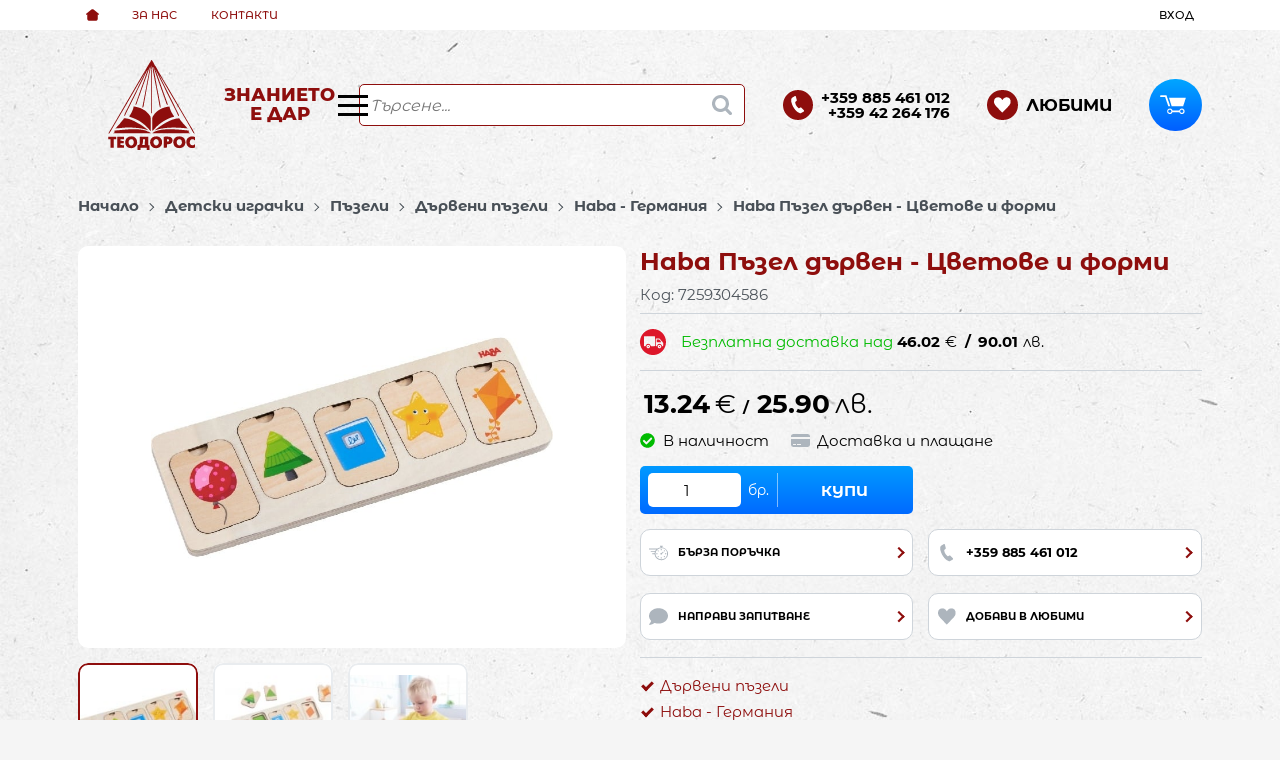

--- FILE ---
content_type: text/html; charset=UTF-8
request_url: https://teodoros.com/haba-pazel-darven-cvetove-i-formi-7514
body_size: 32811
content:
        <!DOCTYPE html>
        <html lang="bg" translate="no" data-theme="themes/teodoros/" data-urlbase="/">
        <head>
            <base href="https://teodoros.com/">
            <title>Haba Пъзел дървен -  Цветове и форми | Борса Теодорос</title>
            <meta charset="UTF-8">
            <meta name="description" content="Haba Пъзел дървен -  Цветове и форми">
            <meta name="viewport" content="width=device-width, initial-scale=1.0, minimum-scale=1.0, maximum-scale=2.0, viewport-fit=cover">
                        <meta name="google" content="notranslate">
                        <meta name="google-site-verification" content="rYCd6X8xzc3I4Q_wyL8vm5jq3vU5eJ5WlbvbPVIVbMs">
                        <meta name="keywords" content="haba пъзел дървен -  цветове и форми">
                        <meta name="robots" content="index, follow">
                        <link rel="canonical" href="https://teodoros.com/haba-pazel-darven-cvetove-i-formi-7514">
                    <link rel="preload" href="/fonts/montserrat_cyrillic_extra_bold.woff2" as="font" type="font/woff2" crossorigin>
        <link rel="preload" href="/fonts/montserrat_latin_extra_bold.woff2" as="font" type="font/woff2" crossorigin>
        <link rel="preload" href="/fonts/montserrat_alternates_cyrillic_regular.woff2" as="font" type="font/woff2" crossorigin>
        <link rel="preload" href="/fonts/montserrat_alternates_cyrillic_medium.woff2" as="font" type="font/woff2" crossorigin>
        <link rel="preload" href="/fonts/montserrat_alternates_cyrillic_bold.woff2" as="font" type="font/woff2" crossorigin>
        <link rel="preload" href="/fonts/montserrat_alternates_latin_medium.woff2" as="font" type="font/woff2" crossorigin>
        <link rel="preload" href="/fonts/montserrat_alternates_latin_regular.woff2" as="font" type="font/woff2" crossorigin>
        <link rel="preload" href="/fonts/montserrat_alternates_latin_bold.woff2" as="font" type="font/woff2" crossorigin>
                    <link rel="preload" href="/themes/teodoros/vendor.175.css" as="style" type="text/css">
            <link rel="preload" href="/themes/teodoros/main.175.css" as="style" type="text/css">
            <link rel="preload" href="/themes/teodoros/vendor.175.js" as="script" type="text/javascript">
            <link rel="preload" href="/themes/teodoros/main.175.js" as="script" type="text/javascript">
            <link rel="stylesheet" type="text/css" href="/themes/teodoros/vendor.175.css">
            <link rel="stylesheet" type="text/css" href="/themes/teodoros/main.175.css">
                        <link rel="apple-touch-icon" href="/resources/apple-touch-icon.png">
                                        <link rel="icon" type="image/ico" href="/resources/favicon.ico">
                                        <link rel="icon" type="image/png" sizes="64x64" href="/resources/favicon64.png">
                    <link rel="alternate" type="application/rss+xml" title="Teodoros.com RSS feed"
            href="/rss_feed/view/1" />
                    <meta property="og:type" content="website">
            <meta property="og:title" content="Haba Пъзел дървен -  Цветове и форми | Борса Теодорос">
            <meta property="og:description" content="Haba Пъзел дървен -  Цветове и форми">
            <meta property="og:image" content="https://teodoros.com/thumbs/3/img_33495547998404409_haba-pazel-darven-cvetove-i-formi.jpg">
            <meta property="og:site_name" content="Борса Теодорос">
            <meta property="og:url" content="https://teodoros.com/haba-pazel-darven-cvetove-i-formi-7514">
                                        <meta property="fb:app_id" content="3626955064194070">
                            <script>
                window.mobile_app = 0;
                window.curr = {
                    sign: '€',
                    signPos: '1',
                    signSep: ' ',
                    rate: '1',
                    code: 'EUR',
                };
                window.lang={"add_to_wishlist":"Добави в любими","are_you_sure":"Сигурни ли сте?","categories":"Категории","choose_option":"Моля изберете опция!","close_all":"Затвори всички","dropzone_cancel_upload":"Отмяна на качването","dropzone_cancelupload_confirmation":"Сигурни ли сте, че искате да отмените това качване?","dropzone_default_message":"Прикачи снимка","dropzone_fallback_message":"Вашият браузър не поддържа качване на файлове чрез плъзгане и пускане.","dropzone_file_too_big":"Файлът е твърде голям ({{filesize}}MiB). Максимален размер: {{maxFilesize}}MiB.","dropzone_invalid_file_type":"Не можете да качвате файлове от този тип.","dropzone_max_files_exceeded":"Не можете да качвате повече файлове.","dropzone_response_error":"Сървърът отговори с код {{statusCode}}.","dropzone_upload_canceled":"Качването е отменено.","from":"От","incorrect_email":"Уверете се, че ел. пощата ви е въведена правилно!","incorrect_phone":"Уверете се, че телефонът ви е въведен правилно!","open_all":"Отвори всички","outstock_short":"Неналичен","please_choose_variant":"Моля изберете вариант!","please_fill":"Моля попълнете!","promo_valid":"Валидност на промоцията","range_from":"От","remove_from_wishlist":"Премахни от любими","search_empty_msg":"Моля въведете текст в полето за търсене!","see_less":"Виж по-малко","show_less_filters":"Покажи по-малко филтри","show_more_filters":"Покажи още филтри","wishlist_added":"Продуктът беше добавен успешно във Вашият списък с любими.","wishlist_removed":"Продуктът беше премахнат успешно от Вашият списък с любими."};            </script>
                    </head>
        <body id="product"
            class="">
                    <header class="js-header header">
                <div class="js-mainMenu menu display-mobile">
            <div class="menu__main">            <div class="menu__item  menu__item--flag-3">
                                <a class="menu__cat"
                    href="/novi-produkti"
                    title="Нови"
                     data-type="new">
                    Нови                </a>
                            </div>
                        <div class="menu__item  menu__item--flag-143">
                                <a class="menu__cat"
                    href="/preporachani"
                    title="Препоръчани"
                     data-type="recommended">
                    Препоръчани                </a>
                            </div>
                        <div class="cats-menu__item">
                <div class="cats-menu__holder cats-menu__holder--closed">
                                        <a class="cats-menu__cat" href="/uchebnici-uchebni-tetradki-i-pomagala" title="Учебници, учебни тетрадки и помагала">Учебници, учебни тетрадки и помагала</a>
                                            <span class="cats-menu__arrow js-toggle-cats js-load-listcats" data-id="191" data-type="categoryList"></span>
                                    </div>
                            </div>
                        <div class="cats-menu__item">
                <div class="cats-menu__holder cats-menu__holder--closed">
                                        <a class="cats-menu__cat" href="/mebeli-za-detska-gradina-uchilische-i-ofis" title="Мебели за детска градина, училище и офис">Мебели за детска градина, училище и офис</a>
                                            <span class="cats-menu__arrow js-toggle-cats js-load-listcats" data-id="36" data-type="categoryList"></span>
                                    </div>
                            </div>
                        <div class="cats-menu__item">
                <div class="cats-menu__holder cats-menu__holder--closed">
                                        <a class="cats-menu__cat" href="/daski-i-sredstva-za-prezentaciya" title="Дъски и средства за презентация">Дъски и средства за презентация</a>
                                            <span class="cats-menu__arrow js-toggle-cats js-load-listcats" data-id="78" data-type="categoryList"></span>
                                    </div>
                            </div>
                        <div class="cats-menu__item">
                <div class="cats-menu__holder cats-menu__holder--closed">
                                        <a class="cats-menu__cat" href="/stem" title="STEM">STEM</a>
                                            <span class="cats-menu__arrow js-toggle-cats js-load-listcats" data-id="417" data-type="categoryList"></span>
                                    </div>
                            </div>
                        <div class="cats-menu__item">
                <div class="cats-menu__holder cats-menu__holder--closed">
                                        <a class="cats-menu__cat" href="/detski-igrachki" title="Детски играчки">Детски играчки</a>
                                            <span class="cats-menu__arrow js-toggle-cats js-load-listcats" data-id="333" data-type="categoryList"></span>
                                    </div>
                            </div>
                        <div class="cats-menu__item">
                <div class="cats-menu__holder cats-menu__holder--closed">
                                        <a class="cats-menu__cat" href="/obrazovatelni-materiali-i-igri-za-detska-gradina-i-nachalen-etap" title="Образователни материали и игри за детска градина и начален етап">Образователни материали и игри за детска градина и начален етап</a>
                                            <span class="cats-menu__arrow js-toggle-cats js-load-listcats" data-id="89" data-type="categoryList"></span>
                                    </div>
                            </div>
                        <div class="cats-menu__item">
                <div class="cats-menu__holder cats-menu__holder--closed">
                                        <a class="cats-menu__cat" href="/uts-i-tabla-za-nachalno-osnovno-i-sredno-obrazovanie" title="УТС и табла за начално, основно и средно образование">УТС и табла за начално, основно и средно образование</a>
                                            <span class="cats-menu__arrow js-toggle-cats js-load-listcats" data-id="130" data-type="categoryList"></span>
                                    </div>
                            </div>
                        <div class="cats-menu__item">
                <div class="cats-menu__holder">
                                        <a class="cats-menu__cat" href="/didaktichni-tabla-i-stenni-karti-za-nai-malkite" title="Дидактични табла и стенни карти за най-малките">Дидактични табла и стенни карти за най-малките</a>
                                    </div>
                            </div>
                        <div class="cats-menu__item">
                <div class="cats-menu__holder cats-menu__holder--closed">
                                        <a class="cats-menu__cat" href="/obrazovatelni-karti-i-nastolni-igri" title="Образователни карти и настолни игри">Образователни карти и настолни игри</a>
                                            <span class="cats-menu__arrow js-toggle-cats js-load-listcats" data-id="110" data-type="categoryList"></span>
                                    </div>
                            </div>
                        <div class="cats-menu__item">
                <div class="cats-menu__holder cats-menu__holder--closed">
                                        <a class="cats-menu__cat" href="/teatralni-kostumi-narodni-nosii-i-instrumenti" title="Театрални костюми, народни носии и инструменти">Театрални костюми, народни носии и инструменти</a>
                                            <span class="cats-menu__arrow js-toggle-cats js-load-listcats" data-id="238" data-type="categoryList"></span>
                                    </div>
                            </div>
                        <div class="cats-menu__item">
                <div class="cats-menu__holder">
                                        <a class="cats-menu__cat" href="/ozvuchitelni-uredbi-i-konferentni-sistemi" title="Озвучителни уредби и конферентни системи">Озвучителни уредби и конферентни системи</a>
                                    </div>
                            </div>
                        <div class="cats-menu__item">
                <div class="cats-menu__holder cats-menu__holder--closed">
                                        <a class="cats-menu__cat" href="/detska-literatura" title="Детска литература">Детска литература</a>
                                            <span class="cats-menu__arrow js-toggle-cats js-load-listcats" data-id="121" data-type="categoryList"></span>
                                    </div>
                            </div>
                        <div class="cats-menu__item">
                <div class="cats-menu__holder cats-menu__holder--closed">
                                        <a class="cats-menu__cat" href="/sport-i-razvlecheniya-za-malkite-deca" title="Спорт и развлечения за малките деца">Спорт и развлечения за малките деца</a>
                                            <span class="cats-menu__arrow js-toggle-cats js-load-listcats" data-id="248" data-type="categoryList"></span>
                                    </div>
                            </div>
                        <div class="cats-menu__item">
                <div class="cats-menu__holder cats-menu__holder--closed">
                                        <a class="cats-menu__cat" href="/sport-i-sportni-sredstva" title="Спорт и спортни средства">Спорт и спортни средства</a>
                                            <span class="cats-menu__arrow js-toggle-cats js-load-listcats" data-id="272" data-type="categoryList"></span>
                                    </div>
                            </div>
                        <div class="cats-menu__item">
                <div class="cats-menu__holder cats-menu__holder--closed">
                                        <a class="cats-menu__cat" href="/sportno-obleklo" title="Спортно облекло">Спортно облекло</a>
                                            <span class="cats-menu__arrow js-toggle-cats js-load-listcats" data-id="410" data-type="categoryList"></span>
                                    </div>
                            </div>
                        <div class="cats-menu__item">
                <div class="cats-menu__holder cats-menu__holder--closed">
                                        <a class="cats-menu__cat" href="/kancelarski-materiali" title="Канцеларски материали">Канцеларски материали</a>
                                            <span class="cats-menu__arrow js-toggle-cats js-load-listcats" data-id="142" data-type="categoryList"></span>
                                    </div>
                            </div>
                        <div class="cats-menu__item">
                <div class="cats-menu__holder cats-menu__holder--closed">
                                        <a class="cats-menu__cat" href="/art-materiali" title="Арт материали">Арт материали</a>
                                            <span class="cats-menu__arrow js-toggle-cats js-load-listcats" data-id="1" data-type="categoryList"></span>
                                    </div>
                            </div>
                        <div class="cats-menu__item">
                <div class="cats-menu__holder">
                                        <a class="cats-menu__cat" href="/aparatura-za-rabota-s-deca-sas-sop" title="Апаратура и софтуер за работа с деца със СОП">Апаратура и софтуер за работа с деца със СОП</a>
                                    </div>
                            </div>
                    <div class="menu__item menu__item--children menu__item--brands">
            <a class="menu__cat"
                href="/produkti#brands"
                title="Марки"
                data-type="brands">
                Марки            </a>
                    </div>
        </div>
        </div>
                <div class="header__top">
            <div class="container d-flex">
                    <nav class="d-flex header__nav mr-auto">
            <a class="font-size-0 header__nav-link header__nav-link--home" href="/">
                <svg class="svg svg--home" aria-label="Home" role="img">
                    <use xlink:href="#svg-home"></use>
                </svg>
                <span>Начало</span>
            </a>
            <a class="header__nav-link" href="/za-nas" title="За нас">За нас</a><a class="header__nav-link" href="/contacts" title="Контакти">Контакти</a>        </nav>
                <div class="header__sign-in d-inline-flex align-items-center">
                                <a class="js-modal header__nav-link header__login" href="/user/login">Вход</a>
                            </div>
                    </div>
        </div>
                    <div class="header__head">
                            <div class="container d-flex header__buttons">
                <!--?xml encoding="utf-8"--><div class="header__logo d-inline-flex col-4 col-lg-3">
                        <a href="/" class="header__logo-link">
                <img class="header__logo-img" src="/resources/logo-teodoros.svg" width="72" height="72" alt="Teodoros.com" fetchpriority="high">
                            </a>
                        <span class="header__logo-slogan"><span class="header__logo-slogan-1">Знанието</span> <span class="header__logo-slogan-2">е дар</span></span><button aria-label="Main navigation" class="d-none d-lg-inline-block hamburger--desktop js-triggerMenu hamburger hamburger--spin" type="button" data-type="desktop">
                <span class="hamburger-box"><span class="hamburger-inner"></span></span>
            </button>
                    </div>
            <form class="js-searchForm header__search-form mr-lg-2 mr-xl-5"
                    data-ajax="/search/ajax/12"
                    action="/search/static/12"
                    method="post">
                                <input class="js-searchField header__search-bar" type="search" name="search"
                        value=""
                        placeholder="Търсене..." autocomplete="off" />
                <button type="submit" class="d-flex header__search-btn js-openSearch">
                    <svg class="svg svg--search m-auto" aria-label="search" role="img">
                        <use xlink:href="#svg-search"></use>
                    </svg>
                </button>
                            </form>
                        <div class="header__tel mr-lg-2 mr-xl-5 header__tel--double">
                <span class="header__tel-icon js-toggle-doublePhone">
                    <svg class="svg svg--phone" aria-label="Phone" role="img">
                        <use xlink:href="#svg-phone"></use>
                    </svg>
                </span>
                <div class="header__tel-text ml-1">
                                            <div class="header__tel-double">
                            <a href="tel:+359885461012">+359 885 461 012</a>
                            <a href="tel:+35942264 176">+359 42 264 176</a>
                        </div>
                                                        </div>
            </div>
                        <a class="js-wishlist header__wishlist mr-lg-2 mr-xl-5" href="/wishlist">
                <span class="header__wishlist-icon">
                    <svg class="svg svg--heart" aria-label="Heart" role="img">
                        <use xlink:href="#svg-heart"></use>
                    </svg>
                </span>
                <span class="header__wishlist-text ml-1">Любими</span>
                <span class="js-wishlist-dot header__wishlist-dot u-hide">
                    0                </span>
            </a>
                    <div class="js-header-cart-load header__cart">
            <a class="js-cart header__cart-link" href="/">
                <svg class="svg svg--shopping-cart" aria-label="Shopping Cart" role="img">
                    <use xlink:href="#svg-shopping-cart"></use>
                </svg>
                <span class="js-cart-count header__cart-dot dot hide"></span>
            </a>
        </div>
                    <button aria-label="Main navigation" class="ml-1 ml-sm-2 d-lg-none js-triggerMenu hamburger hamburger--spin" type="button" data-type="mobile">
                <span class="hamburger-box"><span class="hamburger-inner"></span></span>
            </button>
                            </div>
                            </div>
        </header>
                <main class="product-page">
                <div class="breadcrumb mt-2 mb-4 display-desktop">
            <div class="container d-flex flex-lg-wrap">
                                <a class="breadcrumb__link" href="/">Начало</a>
                                    <a class="breadcrumb__link" href="/detski-igrachki">Детски играчки</a>
                                        <a class="breadcrumb__link" href="/detski-igrachki/pazeli">Пъзели</a>
                                        <a class="breadcrumb__link" href="/detski-igrachki/pazeli/darveni-pazeli">Дървени пъзели</a>
                                        <a class="breadcrumb__link" href="/detski-igrachki/pazeli/darveni-pazeli/haba-germaniya">Haba - Германия</a>
                                        <span class="breadcrumb__link">Haba Пъзел дървен -  Цветове и форми</span>
                                </div>
        </div>
                <div class="display-mobile container mt-grid mb-grid">
            <a class="back" href="/detski-igrachki/pazeli/darveni-pazeli/haba-germaniya">Назад до Дървени пъзели Haba - Германия</a>
        </div>
                <article class="js-product product-page">
                <div class="js-product-details-scroll product-page__details mb-grid">
            <div class="container">
                <div class="product-details js-galleryScroll" data-id="7514">
                    <div class="product-details__prod-grid">
                                <div class="product-details__name-wrapper">
            <h1 class="js-product-title product-details__name mb-0">Haba Пъзел дървен -  Цветове и форми</h1>
            <div class="product-details__detail border-b mb-2 pt-lg-1">
                <span class="product-details__num">Код: <span class="js-prod-code">7259304586</span></span>
                            </div>
        </div>
                <div class="js-prodGallery product-details__gallery-wrapper mb-grid mb-lg-0 gallery gallery--product gallery--horizontal">
            <div class="product-details__gallery-inner">        <picture class="js-gallery-img gallery__img" ><source srcset="/thumbs/3/img_33495547998404409_haba-pazel-darven-cvetove-i-formi.jpg" media="(min-width: 400px)"><img fetchpriority="high" data-section_id="12" data-id="7514" class="js-gallery-cover gallery__big u-zoom-in js-modal js-toggle-gallery-modal" src="/thumbs/1/img_33495547998404409_haba-pazel-darven-cvetove-i-formi.jpg" data-zoom="/resources/img_33495547998404409_haba-pazel-darven-cvetove-i-formi.jpg" width="400" height="400" alt="Haba Пъзел дървен -  Цветове и форми" /></picture>
                <div class="display-mobile gallery__counter-holder">
            <span class="gallery__counter">
                                <span class="js-gallery-counter">1 от 3</span>
                <svg class="svg svg--camera ml-1" aria-label="dropdown" role="img">
                    <use xlink:href="#svg-camera"></use>
                </svg>
                            </span>
                        <span data-section_id="12" data-id="7514" class="js-toggle-gallery-modal js-modal js-gallery-zoom ml-1 u-pointer gallery__zoom">
                <svg class="svg svg--zoom-in" aria-label="zoom-in" role="img">
                    <use xlink:href="#svg-zoom-in"></use>
                </svg>
            </span>
                    </div>
        <div class="js-gallery-thumbs gallery__thumbs"><span class="gallery__thumb  js-product-7514 gallery__thumb--current" data-small="/thumbs/1/img_33495547998404409_haba-pazel-darven-cvetove-i-formi.jpg" data-big="/thumbs/3/img_33495547998404409_haba-pazel-darven-cvetove-i-formi.jpg" data-zoom="/resources/img_33495547998404409_haba-pazel-darven-cvetove-i-formi.jpg"><img loading="lazy" class="gallery__thumb-img" width="100" height="100" src="/thumbs/4/img_33495547998404409_haba-pazel-darven-cvetove-i-formi.jpg" alt="Haba Пъзел дървен -  Цветове и форми" /></span><span class="gallery__thumb  js-product-7514" data-small="/thumbs/1/img_33495547998404410_haba-pazel-darven-cvetove-i-formi.jpg" data-big="/thumbs/3/img_33495547998404410_haba-pazel-darven-cvetove-i-formi.jpg" data-zoom="/resources/img_33495547998404410_haba-pazel-darven-cvetove-i-formi.jpg"><img loading="lazy" class="gallery__thumb-img" width="100" height="100" src="/thumbs/4/img_33495547998404410_haba-pazel-darven-cvetove-i-formi.jpg" alt="Haba Пъзел дървен -  Цветове и форми" /></span><span class="gallery__thumb  js-product-7514" data-small="/thumbs/1/img_33495547998404411_haba-pazel-darven-cvetove-i-formi.jpg" data-big="/thumbs/3/img_33495547998404411_haba-pazel-darven-cvetove-i-formi.jpg" data-zoom="/resources/img_33495547998404411_haba-pazel-darven-cvetove-i-formi.jpg"><img loading="lazy" class="gallery__thumb-img" width="100" height="100" src="/thumbs/4/img_33495547998404411_haba-pazel-darven-cvetove-i-formi.jpg" alt="Haba Пъзел дървен -  Цветове и форми" /></span></div>
        <div class="js-galelry-nav gallery__nav js-nav-toggle-gallery-modal u-pointer">
            <span class="js-gallery-prev gallery__prev"></span>
            <span class="js-gallery-next gallery__next"></span>
        </div>
        </div>
                    <div class="js-product-gifts product-gifts">
                </div>
                </div>
                <div class="product-details__info js-product-details details">
                <div class="js-product-discount js-product-discounts-top">                    <div class="js-discount-free_shipping product-details__shipping border-b mb-2 pb-2">
                        <svg class="svg svg--shipping-truck mr-2" aria-label="shipping truck" role="img">
                            <use xlink:href="#svg-shipping-truck"></use>
                        </svg>
                        <div>
                            Безплатна доставка над         <div class="js-price-container prices  prod__prices text-center">
                    <div class="js-price prices__current">
                        <div class="prices__num">46.02</div>
            <div class="prices__delimer">&nbsp;</div>
            <div class="prices__currency">€</div>
                        <div class="prices__slash mx-1">/</div>
            <div class="js-price-eur prices__num" data-rate="0.51129188119622">90.01</div>
            <div class="prices__delimer">&nbsp;</div>
            <div class="prices__currency">лв.</div>
                    </div>
                </div>
                                  </div>
                    </div>
                    </div>
                <div class="js-sizechart my-2 pb-2 border-b u-hide" data-id="0">
            <span class="js-modal js-sizechart product-details__sizechart" data-url="product/sizes/0/7514">
                <svg class="svg svg--sizechart mr-1" aria-label="sizechart" role="img">
                    <use xlink:href="#svg-sizechart"></use>
                </svg>
                <span></span>
            </span>
        </div>
                <form class="js-personalizations personalizations" onsubmit="return false;" method="POST" action="/personalizations" enctype="multipart/form-data">
                    </form>
                    <div class="product-details__prices mb-1 mb-lg-1">        <div class="js-price-container prices product-details__price js-main-price-container">
                    <div class="js-prepprice prices__prep u-hide">
            <div class="prices__prep-text">ППЦ:</div>
            <div class="prices__num"></div>
            <div class="prices__delimer">&nbsp;</div>
            <div class="prices__currency">€</div>
        </div>
                <div class="js-oldprice prices__old u-hide">
            <div class="prices__num"></div>
            <div class="prices__delimer">&nbsp;</div>
            <div class="prices__currency">€</div>
        </div>
                <div class="js-price prices__current">
                        <div class="prices__num">13.24</div>
            <div class="prices__delimer">&nbsp;</div>
            <div class="prices__currency">€</div>
                        <div class="prices__slash mx-1">/</div>
            <div class="js-price-eur prices__num" data-rate="0.51129188119622">25.90</div>
            <div class="prices__delimer">&nbsp;</div>
            <div class="prices__currency">лв.</div>
                    </div>
                <div class="prices__valid u-hide">
            <div class="js-promo-from-text">
            Валидност на промоцията            </div>
            <div>
                <span class="js-promo-from font-weight-bold u-hide">
                                </span>
                <span class="js-promo-to-text u-hide">до</span>
                <span class="js-promo-to font-weight-bold  u-hide">
                                </span>
            </div>
        </div>
                </div>
        </div>
                <div class="js-product-discount js-product-discounts-bottom d-flex justify-content-center justify-content-sm-start flex-column"></div>
                <div class="js-product-status product-details__status row no-gutters justify-content-center justify-content-sm-start mb-1">
                        <div class="col-auto mb-1 product-details__available mx-1 mr-sm-3 ml-sm-0">
                <svg class="js-product-available-icon svg svg--check-circle mr-1 c-green" aria-label="check-circle" role="img">
                    <use xlink:href="#svg-check-circle"></use>
                </svg>
                <span class="js-product-available-text">В наличност</span>
            </div>
                        <span class="js-modal u-pointer product-details__delivery-terms col-auto justify-content-center mb-1 mx-1 mx-sm-0"
                data-url="delivery-policy"
                title="Доставка и плащане">
                <svg class="svg svg--card mr-1" aria-label="card" role="img">
                    <use xlink:href="#svg-card"></use>
                </svg>
                Доставка и плащане            </span>
                    </div>
                <div class="product-details__actions">
                    <div class="js-product-buy-container product-details__action-item col-12 col-sm-6 col-lg-6 col-xxl-4 col-md-4">
            <div class="product-details__buy w-100 h-100 text-center">
                        <form class="buy-form js-product-buy js-add-to-cart buy-form--big h-100 btn--primary btn--rounded js-show-cart-immediately" method="post" action="/cart">
            <input type="hidden" name="action" value="buy" />
            <input type="hidden" name="prod_id" value="7514" />
                        <span class="buy-form__quantity">
                <input class="buy-form__input" autocomplete="off" type="number" name="quantity" step="1"                    min="1" value="1" aria-label="Quantity" />
                <span class="buy-form__unit">бр.</span>
            </span>
                            <button class="js-btn-buy buy-form__btn btn btn--buy" type="submit"  data-ecommerce="{&quot;google&quot;:{&quot;id&quot;:7514,&quot;name&quot;:&quot;Haba \u041f\u044a\u0437\u0435\u043b \u0434\u044a\u0440\u0432\u0435\u043d -  \u0426\u0432\u0435\u0442\u043e\u0432\u0435 \u0438 \u0444\u043e\u0440\u043c\u0438&quot;,&quot;category&quot;:&quot;\u0414\u044a\u0440\u0432\u0435\u043d\u0438 \u043f\u044a\u0437\u0435\u043b\u0438&quot;,&quot;brand&quot;:&quot;Haba - \u0413\u0435\u0440\u043c\u0430\u043d\u0438\u044f&quot;,&quot;variant&quot;:&quot;&quot;,&quot;price&quot;:&quot;13.24&quot;,&quot;quantity&quot;:1,&quot;type&quot;:&quot;addToCart&quot;}}">Купи</button>
                        </form>
                    </div>
        </div>
                <div class="js-actions-separator col-12"></div>
                <div class="js-product-quick product-details__action-item col-6 col-md-4 col-lg-12 col-xxl-4">
            <div class="js-product-quick-btn js-modal product-details__action-inner"
                data-url="checkout/quick/7514">
                <svg class="product-details__action-icon svg svg--fast-clock" aria-label="fast-clock" role="img">
                    <use xlink:href="#svg-fast-clock"></use>
                </svg>
                <div class="product-details__action-text">
                    <div class="product-details__action-title">Бърза поръчка</div>
                    без регистрация!
                </div>
            </div>
        </div>
                    <div class="js-phone-button product-details__action-item product-details__action-item--phone col-6 col-md-4 col-lg-12 col-xxl-4">
                <div class="js-external-link product-details__action-inner" data-url="tel:+359 885 461 012">
                    <svg class="product-details__action-icon svg svg--phone" aria-label="phone" role="img">
                        <use xlink:href="#svg-phone"></use>
                    </svg>
                    <div class="product-details__action-text">
                        <div class="product-details__action-title">+359 885 461 012</div>
                        Поръчай по телефона                    </div>
                </div>
            </div>
                        <div class="js-inquiry-button product-details__action-item col-6 col-md-4 col-lg-12 col-xxl-4">
                <div class="js-modal product-details__action-inner" data-url="inquiry/display/7514">
                    <svg class="product-details__action-icon svg svg--comment" aria-label="comment" role="img">
                        <use xlink:href="#svg-comment"></use>
                    </svg>
                    <div class="product-details__action-text">
                        <div class="product-details__action-title">Направи запитване</div>
                        отговаряме бързо                    </div>
                </div>
            </div>
                    <div class="product-details__action-item col-6 col-md-4 col-lg-12 col-xxl-4">
            <div class="js-wish product-details__action-inner">
                                <svg class="product-details__action-icon svg svg--heart" aria-label="heart" role="img">
                    <use xlink:href="#svg-heart"></use>
                </svg>
                <div class="product-details__action-text">
                    <div class="js-wish-sr product-details__action-title">Добави в любими</div>
                    Твоите любими продукти                </div>
            </div>
        </div>
                </div>
                <div class="js-product-advantages product-details__advantages mb-grid"></div>
                <div class="js-attributes-list product-details__attributes pt-2 border-t">
        <ul class="attr-list"><li class="attr-list__item"><a href="/detski-igrachki/pazeli/darveni-pazeli">Дървени пъзели</a></li><li class="attr-list__item"><a href="/haba-germaniya">Haba - Германия</a></li></ul>        </div>
                </div>
                            </div>
                </div>
            </div>
        </div>
                <div class="product-page__topbar mb-grid display-desktop">
            <div class="js-product-topbar topbar">
                <div class="topbar__prod container mx-auto">
                    <div class="topbar__thumb js-scroll-to" data-href="body" title="Детайли">
                        <img class="js-topbar-image topbar__thumb-img"
                        src="/thumbs/4/img_33495547998404409_haba-pazel-darven-cvetove-i-formi.jpg"
                        width="100" height="100" alt="Haba Пъзел дървен -  Цветове и форми" />
                    </div>
                    <div class="topbar__info mr-auto">
                        <div class="js-topbar-title js-scroll-to topbar__title font-weight-bold" data-href="body" title="Детайли">Haba Пъзел дървен -  Цветове и форми</div>
                        <nav class="topbar__nav-list" aria-label="Secondary navigation">
                                                    <span class="js-scroll-to topbar__nav-link mr-2 active" data-href=".product-page__info">Информация</span>
                                            <span class="js-scroll-to topbar__nav-link mr-2" data-href=".product-page__attributes">Характеристики</span>
                                            </nav>
                    </div>
                            <div class="js-price-container prices topbar__prices justify-content-end prod__prices text-center">
                    <div class="js-price prices__current">
                        <div class="prices__num">13.24</div>
            <div class="prices__delimer">&nbsp;</div>
            <div class="prices__currency">€</div>
                        <div class="prices__slash mx-1">/</div>
            <div class="js-price-eur prices__num" data-rate="0.51129188119622">25.90</div>
            <div class="prices__delimer">&nbsp;</div>
            <div class="prices__currency">лв.</div>
                    </div>
                </div>
                                <span class="topbar__buy-holder">
                                                        <span class="topbar__buy btn btn--primary btn--rounded js-topbar-buy">Купи</span>
                                                </span>
                                    </div>
            </div>
        </div>
                            <div class="js-product-addon-data product-page__addons-wrapper">                        <section class="product-page__info mb-grid">
                            <div class="container">
                                <h2 class="bordered-heading"><span>Информация</span></h2>
                                <div class="row">
                                    <div class="col-xxxl-10 mx-auto">
                                        <div class="js-product-info js-text-links acc">Червено, синьо, зелено или жълто? Запознаването с цветовете с този дървен образователен пъзел може да бъде много забавно. Пъзелът се предлага на три слоя. Децата съпоставят цветовете със съответния символ, като по този начин развиват своето разбиране на цветовете и фините двигателни умения под формата на игра. Подходящ за РАБОТА с деца със СОП. Продуктът отговаря на Европейска норма за безопасност EN-71.</div>
                                    </div>
                                </div>
                            </div>
                        </section>
                                                <section class="product-page__attributes mb-grid">
                            <div class="container">
                                <h2 class="bordered-heading"><span>Характеристики</span></h2>
                                <div class="js-attributes-table">
                                    <div class="attr-table col-xxxl-10 mx-auto px-0"><div class="row attr-table__row attr-table__row--6">
                            <div class="col-12 col-md-6 col-lg-4 col-xxl-3 attr-table__col">Тегло в кг</div>
                            <div class="col-12 col-md-6 col-lg-8 col-xxl-9 attr-table__col"><span>0.218 кг.</span></div>
                        </div><div class="row attr-table__row attr-table__row--7">
                            <div class="col-12 col-md-6 col-lg-4 col-xxl-3 attr-table__col">Размери в см</div>
                            <div class="col-12 col-md-6 col-lg-8 col-xxl-9 attr-table__col"><span>30 см. x 1 см. x 10 см</span></div>
                        </div><div class="row attr-table__row attr-table__row--10">
                            <div class="col-12 col-md-6 col-lg-4 col-xxl-3 attr-table__col">Материал</div>
                            <div class="col-12 col-md-6 col-lg-8 col-xxl-9 attr-table__col"><span>шперплат</span></div>
                        </div><div class="row attr-table__row attr-table__row--11">
                            <div class="col-12 col-md-6 col-lg-4 col-xxl-3 attr-table__col">За деца на възраст</div>
                            <div class="col-12 col-md-6 col-lg-8 col-xxl-9 attr-table__col"><span>1+</span></div>
                        </div><div class="row attr-table__row attr-table__row--12">
                            <div class="col-12 col-md-6 col-lg-4 col-xxl-3 attr-table__col">Брой части</div>
                            <div class="col-12 col-md-6 col-lg-8 col-xxl-9 attr-table__col"><span>1 пъзел дъска, 10 парчета пъзел.</span></div>
                        </div><div class="row attr-table__row attr-table__row--forced">
                    <div class="col-12 col-md-6 col-lg-4 col-xxl-3 attr-table__col">Баркод (ISBN, UPC,  др.)</div>
                    <div class="col-12 col-md-6 col-lg-8 col-xxl-9 attr-table__col">7259304586</div>
                </div></div>                                </div>
                                                            </div>
                        </section>
                                            <div class="js-lazy-dom lazy-prod-slider" data-page="product" data-type="manual-relations"
                        data-id="7514"></div>
                                            <div class="js-lazy-dom lazy-prod-slider" data-page="product" data-type="auto-relations"
                            data-id="7514"></div>
                        </div>
                            </article>
                    <div class="js-lazy-dom lazy-prod-slider" data-page="global" data-type="history" data-id="7514"></div>
                    </main>
                <div class="js-lazy-dom extras-holder" data-page="global" data-type="extras"></div>
                <footer class="footer">
                <div class="footer__top">
            <div class="js-lazy-dom subscribe-lazy" data-page="global" data-type="subscribe"></div>
        </div>
                    <div class="footer__main">
                <div class="container">
                    <div class="row">
                            <div class="footer__info col-12 col-lg-8 col-xl-6">
                        <h3 class="footer__heading">Информация</h3>
                        <div class="row flex-wrap flex-lg-nowrap">
                                <div class="col-12 col-lg mb-1 mb-lg-0 flex-lg-1">
                                        <ul class="footer__list">
                                                <li >
                            <a  href="/kak-da-porachame"
                                title="Как да поръчаме">
                                Как да поръчаме                            </a>
                        </li>
                                                <li >
                            <a  href="/delivery-policy"
                                title="Доставка и плащане">
                                Доставка и плащане                            </a>
                        </li>
                                                <li >
                            <a  href="/terms-of-use"
                                title="Общи условия за ползване">
                                Общи условия за ползване                            </a>
                        </li>
                                                <li >
                            <a  href="/privacy-policy"
                                title="Политиката за поверителност">
                                Политиката за поверителност                            </a>
                        </li>
                                                <li >
                            <a  class="js-cookiebot-trigger" href="/cookie-policy"
                                title="Политика за използване на бисквитки">
                                Политика за използване на бисквитки                            </a>
                        </li>
                                                <li >
                            <a target="_blank" rel="noreferrer nofollow" href="https://ec.europa.eu/consumers/odr/main/index.cfm?event=main.home2.show&lng=BG"
                                title="При възникване на спор, свързан с покупка онлайн, можете да ползвате сайта ОРС">
                                При възникване на спор, свързан с покупка онлайн, можете да ползвате сайта ОРС                            </a>
                        </li>
                                                <li >
                            <a  href="/your-rights"
                                title="Вашите права">
                                Вашите права                            </a>
                        </li>
                                            </ul>
                </div>
                                <div class="col-12 col-lg mb-1 mb-lg-0 flex-lg-1">
                                        <ul class="footer__list">
                                                <li >
                            <a  href="/za-nas"
                                title="За нас">
                                За нас                            </a>
                        </li>
                                                <li >
                            <a  href="/sitemap"
                                title="Карта на сайта">
                                Карта на сайта                            </a>
                        </li>
                                                <li >
                            <a  href="/contacts"
                                title="Контакти">
                                Контакти                            </a>
                        </li>
                                            </ul>
                </div>
                            </div>
        </div>
                <div class="footer__contacts col-12 col-lg-4 col-xl-3 mt-4 mt-lg-0">
            <h3 class="footer__heading">Контакти</h3>
            <div class="js-toggle-email acc"><p><strong>&bdquo;ТЕОДОРОС&rdquo; ЕООД</strong><br />Стара Загора (6000)<br />кв. Индустриален<br />ул. Пружинна №9, магазин №10</p>
<p>тел.: <a href="tel:+359 42 264 176">+359 42 264 176</a><br />GSM: <a href="tel:+359 885 461 012">+359 885 461 012</a><br />GSM: <a href="tel:+359 898 850 399">+359 898 850 399</a><br />e-mail: <a href="mailto:office:at:teodoros.com">office:at:teodoros.com</a></p>
<p><strong>Работно време:</strong><br />Понеделник до Петък - 8:30 ч. до 17:00 ч.<br />Събота - 10:00 ч. до 15:00 ч.<br />Неделя &ndash; Почивен ден</p></div>
                    </div>

                <div class="col-12 col-xl-3 mt-4 mt-xl-0">
            <div class="row">
                    <div class="footer__payments col-12 col-lg-6 col-xl-12 mb-3 mb-lg-0 mb-xl-3">
            <h3 class="footer__heading">Методи на плащане</h3>
            <ul class="footer__list footer__payments-logos">
                                    <li title="Наложен платеж">
                    <svg xmlns="http://www.w3.org/2000/svg" viewBox="0 0 46 40"><path fill="currentColor" d="M7.43 25v6.79h-.7v-3.13H2.47v3.13h-.72v-6.8h.72v3.04h4.24V25h.71zm5.42 2.15c.35.33.53.82.53 1.48v3.16h-.66v-.8c-.16.27-.38.47-.68.62-.3.15-.66.23-1.08.23a2.1 2.1 0 01-1.35-.41c-.34-.27-.5-.63-.5-1.08 0-.43.15-.78.46-1.05.32-.26.82-.4 1.5-.4h1.62v-.3c0-.44-.12-.78-.37-1s-.6-.35-1.07-.35c-.33 0-.64.05-.94.16-.3.1-.55.25-.76.44l-.31-.52c.26-.22.57-.39.93-.5.36-.12.74-.18 1.14-.18.67 0 1.18.16 1.54.5zm-.78 3.88c.28-.18.48-.44.62-.77v-.84h-1.6c-.87 0-1.31.3-1.31.91 0 .3.11.54.34.7.23.18.54.26.95.26.39 0 .72-.09 1-.26zm7.31-4.34v5.1h-.68v-4.5h-2.45l-.07 1.27a9.37 9.37 0 01-.37 2.44c-.19.57-.54.86-1.03.86-.14 0-.3-.03-.5-.08l.05-.6.24.05c.27 0 .47-.13.6-.37.14-.25.23-.55.28-.91.04-.37.08-.84.11-1.44l.09-1.82h3.73zm2.74 4.81c-.4-.22-.7-.53-.93-.92-.23-.4-.34-.84-.34-1.34s.11-.95.34-1.34.53-.7.93-.92c.4-.22.84-.33 1.33-.33.49 0 .93.1 1.33.33.4.22.7.52.92.92s.34.84.34 1.34-.11.94-.34 1.34c-.22.4-.53.7-.92.92s-.84.34-1.33.34c-.5 0-.94-.11-1.33-.34zm2.3-.52c.29-.17.51-.4.68-.7.16-.3.24-.65.24-1.04 0-.4-.08-.74-.24-1.04-.17-.3-.4-.54-.68-.7a1.93 1.93 0 00-.97-.25c-.37 0-.7.08-.98.25-.29.16-.51.4-.68.7s-.24.65-.24 1.04.08.73.24 1.04c.17.3.4.53.68.7.29.16.61.25.98.25.36 0 .68-.09.97-.25zm7.38-1.46h-1.1v2.27H30v-2.27h-1.1l-1.56 2.27h-.83l1.84-2.63-1.7-2.47h.76l1.49 2.24H30v-2.24h.7v2.24h1.1l1.5-2.24h.75l-1.69 2.48 1.83 2.62h-.82l-1.57-2.27zm7.82-.07h-4.27c.04.53.24.96.61 1.29.37.32.83.49 1.4.49.31 0 .6-.06.87-.17.26-.12.5-.28.69-.5l.39.44c-.23.27-.51.48-.85.62-.34.15-.72.22-1.12.22-.53 0-.99-.12-1.4-.34s-.71-.53-.94-.92c-.23-.4-.34-.84-.34-1.34s.1-.95.32-1.34a2.43 2.43 0 012.17-1.25c.47 0 .9.1 1.27.33.38.22.67.52.89.91s.32.84.32 1.35l-.01.21zm-3.7-1.74c-.34.31-.53.72-.57 1.23h3.62c-.05-.5-.24-.91-.57-1.23a1.76 1.76 0 00-1.25-.47c-.49 0-.9.16-1.23.47zm5.23-1.02h.69v2.26h3.2v-2.26h.7v5.1h-.7v-2.25h-3.2v2.25h-.7v-5.1zm-30.2 8v5.1h-.68v-4.5h-3.2v4.5h-.7v-5.1h4.58zm6.13 0v5.1h-.68v-4.5h-2.45l-.07 1.27a9.37 9.37 0 01-.36 2.44c-.2.57-.54.86-1.04.86-.14 0-.3-.03-.5-.08l.05-.6.25.05c.26 0 .46-.13.6-.37.13-.25.22-.55.27-.91.04-.37.08-.84.11-1.44l.1-1.82h3.72zm5.25.46c.36.33.54.82.54 1.48v3.16h-.66v-.8c-.16.27-.39.47-.69.62-.3.15-.66.23-1.07.23a2.1 2.1 0 01-1.36-.41c-.33-.27-.5-.63-.5-1.08 0-.43.16-.78.47-1.05.31-.26.81-.4 1.5-.4h1.62v-.3c0-.44-.12-.78-.37-1s-.6-.35-1.08-.35c-.32 0-.63.05-.93.16-.3.1-.55.25-.77.44l-.3-.52c.25-.22.56-.39.93-.5.36-.12.74-.18 1.14-.18.66 0 1.18.16 1.53.5zm-.77 3.88c.27-.18.48-.44.62-.77v-.84h-1.6c-.88 0-1.31.3-1.31.91 0 .3.1.54.34.7.22.18.54.26.95.26.39 0 .72-.09 1-.26zm6.73-3.73h-1.93v4.49h-.7v-4.5h-1.92v-.6h4.55v.6zm5.23 2.15h-4.27c.04.53.24.96.6 1.29.38.32.84.49 1.4.49.32 0 .61-.06.88-.17s.5-.28.69-.5l.38.44c-.22.27-.5.48-.84.62-.34.15-.72.22-1.12.22-.53 0-1-.12-1.4-.34-.4-.22-.72-.53-.94-.93-.23-.39-.34-.84-.34-1.33s.1-.95.32-1.34a2.41 2.41 0 012.17-1.25c.47 0 .9.1 1.27.33.38.22.67.52.88.91.22.4.32.84.32 1.35v.21zm-3.7-1.74c-.34.31-.53.72-.57 1.23h3.62c-.05-.5-.24-.91-.57-1.23a1.75 1.75 0 00-1.25-.47c-.49 0-.9.16-1.23.47zm9.55 1.81h-1.1v2.27h-.69v-2.27h-1.1l-1.57 2.27h-.82l1.83-2.63-1.68-2.47h.74l1.5 2.24h1.1v-2.24h.69v2.24h1.1l1.5-2.24h.75l-1.68 2.48 1.83 2.62h-.83l-1.56-2.27zM44.78 16.97a5.9 5.9 0 01-3.53 1.4v2.3h-1.68V18.4c-1.01-.07-1.97-.26-2.87-.56s-1.62-.68-2.16-1.15l.93-2.06a8.2 8.2 0 004.1 1.56v-4.1c-.97-.24-1.78-.5-2.43-.77-.65-.28-1.2-.7-1.63-1.23s-.66-1.26-.66-2.14c0-1.11.4-2.05 1.21-2.83a5.7 5.7 0 013.5-1.4V1.41h1.69v2.27c.76.04 1.51.17 2.24.4.73.21 1.37.5 1.92.85L44.57 7a8.5 8.5 0 00-3.32-1.1v4.14c.98.23 1.8.48 2.45.75s1.2.68 1.64 1.22c.44.54.66 1.26.66 2.14 0 1.1-.4 2.05-1.22 2.82zm-6.75-8.06c.35.27.87.5 1.54.7V5.95c-.7.1-1.22.33-1.56.65-.34.33-.51.73-.51 1.21 0 .45.17.81.53 1.09zm4.82 6.6c.35-.32.53-.7.53-1.17s-.19-.84-.56-1.12c-.37-.28-.9-.51-1.57-.7v3.62a3.08 3.08 0 001.6-.63zm-33.8-4.9v9.3l8.05-4.65v-9.3L9.04 10.6zm2.57-8.82L8.52 0 .24 4.78l3.1 1.8 8.28-4.79zm5.18 3l-3.57-2.04-8.28 4.78 3.57 2.03 8.28-4.78zm-12.26 7.8l-1.48-.77V7.87L0 6.1v9.25l8 4.62v-9.25L4.54 8.73v3.85zm24.9-5.45h-4.82v-1.4l-3.47 2 3.47 2v-1.4h4.82v-1.2zm-7.9 7.45h4.83v1.4l3.47-2-3.47-2v1.4h-4.82v1.2z"/></svg>                    </li>
                                    <li title="Банков превод">
                    <svg xmlns="http://www.w3.org/2000/svg" viewBox="0 0 63.6 54.9"><path fill="currentColor" d="M42.9 12.2h6v16h-6zm-10 0h6v16h-6zm-10 0h6v16h-6zm-10 0h6v16h-6zm-7 18h52v4h-52zm-5 7h62v4H.9zm4.6-27L31.7.8l27.2 9.4zm12.1 39c1.5.1 2 1 2 2.6 0 2-1 2.5-3.3 2.5-1.8 0-2.9 0-4.1-.1v-9.7c1.1-.1 2-.1 3.6-.1 2.5 0 3.4.5 3.4 2.5.1 1.4-.4 2.1-1.6 2.3zM15.8 46h-1.4v2.5H16c1 0 1.4-.3 1.4-1.2-.1-1.1-.5-1.3-1.6-1.3zm.2 6.7c1.2 0 1.5-.2 1.5-1.3 0-1.2-.4-1.5-1.6-1.5h-1.6v2.8H16zm8.1-1.1l-.7 2.5h-2.2L24 45c.1-.4.4-.6.7-.6h2c.4 0 .7.2.7.6l2.8 9.1H28l-.7-2.5h-3.2zm2-4.6c-.1-.3-.2-.6-.2-.9h-.4l-.1.9-.8 3H27l-.9-3zm14.3 6.4c0 .5-.3.8-.8.8h-1.3c-.4 0-.6-.2-.9-.6l-2.5-5.2c-.2-.4-.5-1-.6-1.5h-.2c.1.5.1 1 .1 1.5v5.7h-2v-8.9c0-.5.3-.8.8-.8h1.3c.4 0 .6.2.9.6l2.5 5c.2.4.5 1 .7 1.6h.1c0-.5-.1-1.1-.1-1.6v-5.6h2v9zm5-3.5c.1.3.1.6.1.9v3.3h-2.1v-9.7h2.1v2.7c0 .4 0 .8-.1 1.1h.8l2.5-3.9H51l-2.5 3.9c-.2.4-.4.6-.7.8v.1c.3.2.6.5.8.9l2.5 4.1h-2.4l-2.5-4.3h-.8z" /></svg>                    </li>
                            </ul>
                    </div>
                <div class="footer__social col-12 col-lg-6 col-xl-12">
            <h3 class="footer__heading">Следвайте ни</h3>            <ul class="footer__list footer__social-links">
                                <li>
                    <a class="social-bg" rel="noopener nofollow" target="_blank" href="https://www.facebook.com/teodorosbooks/"
                        title="Facebook Страница">
                        <svg class="svg svg--facebook" aria-label="facebook" role="img">
                            <use xlink:href="#svg-facebook"></use>
                        </svg>
                    </a>
                </li>
                            </ul>
                    </div>
                    </div>
        </div>
                            </div>
                </div>
            </div>
                    <div class="footer__copyright py-2">
            <div class="container">
                <div class="row">
                    <div class="col-12 col-md-6 footer__copyright-client">&copy; 2026 <a href="/">Teodoros.com</a> - Всички права запазени.</div>
                                        <div class="col-12 col-md-6 footer__copyright-author">                        <span class="js-external-link js-new-tab" data-url="https://valivalcommerce.com">Изработка на онлайн магазин <span>Valival Commerce</span></span>
                                            </div>
                                    </div>
            </div>
        </div>
                </footer>
                <form class="js-popUpSearch js-searchForm search search--mobile-menu shadow-lg"
            data-ajax="search/ajax/12"
            action="/search/static/12"
            method="post" style="display: none;">
            <input class="js-searchField search__search-field" type="search" name="search"
                    value=""
                    placeholder="Търсене..." autocomplete="off" />
            <svg class="svg svg--search" aria-label="search" role="img">
                <use xlink:href="#svg-search"></use>
            </svg>
            <span class="js-closeSearch search__close-btn">
                <svg class="svg svg--close" aria-label="close" role="img">
                    <use xlink:href="#svg-close"></use>
                </svg>
            </span>
        </form>
                        <div class="js-goTop go-top go-top--hidden"></div>
                            <div class="ajax-loader ajax-loader--hidden">
                <img fetchpriority="high" class="js-ajax-loader-img ajax-loader-img" data-theme="themes/teodoros/"
                    src="/themes/teodoros/images/loading.svg" alt="loading..." />
            </div>
                        <svg xmlns="http://www.w3.org/2000/svg" class="sprite">
                            <symbol id="svg-home" viewBox="0 0 666.7 644.1"><path fill="currentColor" d="M399.8 25.3a100 100 0 0 0-132.9 0L11.2 252.6a33.3 33.3 0 1 0 44.3 49.8l11.2-10v187.3c0 29.5 0 55 2.7 75.4 3 21.8 9.6 42.8 26.6 59.8s38 23.6 59.8 26.5c20.4 2.7 45.8 2.7 75.4 2.7h204.3c29.6 0 55 0 75.4-2.7 21.9-3 42.8-9.6 59.8-26.6s23.6-37.9 26.6-59.7c2.7-20.4 2.7-45.9 2.7-75.4V292.4l11.2 10a33.3 33.3 0 0 0 44.3-49.8Z"/></symbol>
                            <symbol id="svg-check-circle" viewBox="0 0 512 512"><path fill="currentColor" d="M504 256c0 136.967-111.033 248-248 248S8 392.967 8 256 119.033 8 256 8s248 111.033 248 248zM227.314 387.314l184-184c6.248-6.248 6.248-16.379 0-22.627l-22.627-22.627c-6.248-6.249-16.379-6.249-22.628 0L216 308.118l-70.059-70.059c-6.248-6.248-16.379-6.248-22.628 0l-22.627 22.627c-6.248 6.248-6.248 16.379 0 22.627l104 104c6.249 6.249 16.379 6.249 22.628.001z"/></symbol>
                            <symbol id="svg-check-circle-filled" viewBox="0 0 512 512"><circle fill="currentColor" cx="256" cy="256" r="248"/><path fill="#000" d="m227.3 387.3 184-184a16 16 0 0 0 0-22.6L388.7 158a16 16 0 0 0-22.6 0L216 308l-70-70a16 16 0 0 0-22.7 0l-22.6 22.6a16 16 0 0 0 0 22.6l104 104a16 16 0 0 0 22.6 0z"/></symbol>
                            <symbol id="svg-error-circle" viewBox="0 0 16 16"><path fill="currentColor" d="M8 0C3.6 0 0 3.6 0 8s3.6 8 8 8 8-3.6 8-8-3.6-8-8-8zm4.2 10.8l-1.4 1.4L8 9.4l-2.8 2.8-1.4-1.4L6.6 8 3.8 5.2l1.4-1.4L8 6.6l2.8-2.8 1.4 1.4L9.4 8l2.8 2.8z"/></symbol>
                            <symbol id="svg-x-circle" viewBox="0 0 512 512"><circle fill="currentColor" cx="256" cy="256" r="248"/><path fill="#FFF" d="M396 355c0-4-1-8-5-11l-87-88 87-88c4-3 5-7 5-12 0-4-1-8-5-12l-24-23c-3-4-7-5-11-5s-9 1-12 5l-88 87-87-87c-4-4-8-5-13-5s-8 1-11 5l-24 23a16 16 0 0 0 0 24l88 88-88 88a16 16 0 0 0 0 24l24 23c3 4 7 5 11 5s9-1 13-5l87-87 88 87c3 4 7 5 12 5s8-1 11-5l24-23c4-4 5-8 5-13z"/></symbol>
                            <symbol id="svg-search" viewBox="0 0 20 20"><path fill="currentColor" d="M20,18.5c0,0.4-0.2,0.8-0.5,1.1c-0.3,0.3-0.7,0.5-1.1,0.5s-0.8-0.2-1.1-0.5l-4.1-4.1c-1.4,1-3,1.5-4.8,1.5 c-1.1,0-2.2-0.2-3.3-0.7c-1-0.4-1.9-1-2.7-1.8c-0.7-0.8-1.3-1.7-1.8-2.7C0.2,10.7,0,9.6,0,8.5c0-1.2,0.2-2.3,0.7-3.3 c0.4-1,1-1.9,1.8-2.7c0.8-0.8,1.7-1.4,2.7-1.8C6.2,0.3,7.3,0,8.5,0c1.2,0,2.3,0.2,3.3,0.7c1,0.5,1.9,1.1,2.7,1.8c0.8,0.7,1.4,1.6,1.8,2.7c0.4,1.1,0.6,2.2,0.7,3.3c0,1.8-0.5,3.4-1.5,4.8l4.1,4.1C19.8,17.7,20,18,20,18.5z M13.8,8.5 c0-1.5-0.5-2.7-1.6-3.8c-1.1-1-2.3-1.6-3.8-1.6C7,3.1,5.7,3.6,4.7,4.7S3.1,7,3.1,8.5c0,1.5,0.6,2.7,1.6,3.8c1,1.1,2.3,1.6,3.8,1.6 c1.5,0,2.8-0.6,3.8-1.6C13.3,11.3,13.8,10,13.8,8.5z"/></symbol>
                            <symbol id="svg-zoom-in" viewBox="0 0 512 512"><path fill="currentColor" d="M497 425l-72-72A229 229 0 00230 0C102 0 0 102 0 230a229 229 0 00353 195l72 72c20 20 51 20 72 0 20-21 20-52 0-72zm-267-15c-99 0-179-80-179-180S131 51 230 51s180 80 180 179-82 180-180 180z"/><path fill="currentColor" d="M333 205h-77v-77c0-15-10-26-26-26-15 0-25 13-25 26v77h-77c-13 0-26 10-26 25 0 16 11 26 26 26h77v77c0 15 10 25 25 25 16 0 26-10 26-25v-77h77c15 0 25-10 25-26 0-15-12-25-25-25z"/></symbol>
                            <symbol id="svg-phone" viewBox="0 0 12 16"><path fill="currentColor" d="M.2 2.4c.1-.4.3-.7.6-.9L3.1.1c.5-.2.8-.1 1 .4l.8 3.2c.1.4-.1.7-.4.9l-.9.6-.1.2c0 .9.4 2.2 1.1 3.3.7 1.1 1.9 2.4 2.3 2.2l1-.6c.4-.2.8-.1 1 .1l2.3 2.3c.2.2.2.4.2.6 0 .2-.1.4-.3.5l-2.4 1.4c-.3.2-.7.2-1.1.1a9.6 9.6 0 01-3.8-2.7C1.9 10.3.8 8.1.2 5.9c-.3-1.7-.3-2.8 0-3.5z"/></symbol>
                            <symbol id="svg-letter" viewBox="0 0 512 512"><path fill="currentColor" d="M502.3 190.8c3.9-3.1 9.7-.2 9.7 4.7V400c0 26.5-21.5 48-48 48H48c-26.5 0-48-21.5-48-48V195.6c0-5 5.7-7.8 9.7-4.7 22.4 17.4 52.1 39.5 154.1 113.6 21.1 15.4 56.7 47.8 92.2 47.6 35.7.3 72-32.8 92.3-47.6 102-74.1 131.6-96.3 154-113.7zM256 320c23.2.4 56.6-29.2 73.4-41.4 132.7-96.3 142.8-104.7 173.4-128.7 5.8-4.5 9.2-11.5 9.2-18.9v-19c0-26.5-21.5-48-48-48H48C21.5 64 0 85.5 0 112v19c0 7.4 3.4 14.3 9.2 18.9 30.6 23.9 40.7 32.4 173.4 128.7 16.8 12.2 50.2 41.8 73.4 41.4z"/></symbol>
                            <symbol id="svg-play-circle" viewBox="0 0 350 350"><path fill="currentColor" d="M175 0C78.343 0 0 78.343 0 175c0 96.656 78.343 175 175 175 96.656 0 175-78.344 175-175C350 78.343 271.656 0 175 0zm83.738 189.05l-104.386 71.812a17.073 17.073 0 01-17.603 1.055c-5.605-2.965-9.125-8.777-9.125-15.103V103.188c0-6.326 3.52-12.139 9.125-15.104a17.074 17.074 0 0117.603 1.055l104.386 71.811a17.072 17.072 0 017.387 14.05 17.07 17.07 0 01-7.387 14.05z"/></symbol>
                            <symbol id="svg-checkmark" viewBox="0 0 490.4 490.4"><path fill="currentColor" d="M472 58.4L458.9 47a53 53 0 00-73.8 4.7L165.4 295.4 99 238.2a53 53 0 00-73.8 4.7l-11.6 12.8a53 53 0 003.8 74.8L139 441.8a53 53 0 0076.4-4L477.6 133a53 53 0 00-5.6-74.6z"/></symbol>
                            <symbol id="svg-close" viewBox="0 0 22.91 22.91"><path fill="currentColor" d="M11.45 13.29l-9.61 9.62L0 21.07l9.62-9.61L0 1.84 1.84 0l9.61 9.62L21.07 0l1.84 1.84-9.62 9.62 9.62 9.61-1.84 1.84-9.62-9.62z"/></symbol>
                            <symbol id="svg-print" viewBox="0 0 512 512"><path fill="currentColor" d="M330 400H182a17 17 0 000 34h148a17 17 0 000-34zM330 346H182a17 17 0 000 34h148a17 17 0 000-34z"/><path fill="currentColor" d="M472 134h-54V35c0-9-8-17-17-17H111c-9 0-17 8-17 17v99H40c-22 0-40 18-40 40v171c0 22 18 40 40 40h54v92c0 9 8 17 17 17h290c9 0 17-8 17-17v-92h54c22 0 40-18 40-40V174c0-22-18-40-40-40zM128 52h256v82H128V52zm256 408H128V320h256v140zm17-226h-44a17 17 0 010-34h44a17 17 0 010 34z"/></symbol>
                            <symbol id="svg-asterisk" viewBox="0 0 480 512"><path fill="currentColor" d="M471.99 334.43L336.06 256l135.93-78.43c7.66-4.42 10.28-14.2 5.86-21.86l-32.02-55.43c-4.42-7.65-14.21-10.28-21.87-5.86l-135.93 78.43V16c0-8.84-7.17-16-16.01-16h-64.04c-8.84 0-16.01 7.16-16.01 16v156.86L56.04 94.43c-7.66-4.42-17.45-1.79-21.87 5.86L2.15 155.71c-4.42 7.65-1.8 17.44 5.86 21.86L143.94 256 8.01 334.43c-7.66 4.42-10.28 14.21-5.86 21.86l32.02 55.43c4.42 7.65 14.21 10.27 21.87 5.86l135.93-78.43V496c0 8.84 7.17 16 16.01 16h64.04c8.84 0 16.01-7.16 16.01-16V339.14l135.93 78.43c7.66 4.42 17.45 1.8 21.87-5.86l32.02-55.43c4.42-7.65 1.8-17.43-5.86-21.85z"/></symbol>
                            <symbol id="svg-eye-visible" viewBox="0 0 469.3 469.3"><path fill="currentColor" d="M234.7 170.7a64 64 0 100 128 64 64 0 000-128z"/><path fill="currentColor" d="M234.7 74.7A252.3 252.3 0 000 234.7a252.2 252.2 0 00469.3 0 252.2 252.2 0 00-234.6-160zm0 266.6a106.7 106.7 0 110-213.4 106.7 106.7 0 010 213.4z"/></symbol>
                            <symbol id="svg-eye-invisible" viewBox="0 0 469.4 449.4"><path fill="currentColor" d="M231.1 160.4l67.2 67.2.4-3.5a64 64 0 00-64-64l-3.6.3z"/><path fill="currentColor" d="M234.7 117.4a106.7 106.7 0 0199 145.6l62.5 62.4A253.4 253.4 0 00469.4 224 252.5 252.5 0 00149.7 79l46 46c12-4.7 25.2-7.6 39-7.6zM21.3 59.3L70 107.9l9.7 9.7A252.7 252.7 0 000 224.1a252.3 252.3 0 00328.2 142l9 9 62.3 62.3 27.2-27.1L48.5 32 21.3 59.3zm118 117.8l33 33a64 64 0 0076.3 76.4l32.9 33a105 105 0 01-46.8 11.2A106.7 106.7 0 01128 224.1c0-16.9 4.3-32.7 11.3-47z"/></symbol>
                            <symbol id="svg-dropdown" viewBox="0 0 7 10"><path fill="currentColor" d="M7 4H0l3.5-4zM0 6h7l-3.5 4z"/></symbol>
                            <symbol id="svg-camera" viewBox="0 0 20 16"><path fill="currentColor" d="M10 13a4 4 0 01-4-4 4 4 0 014-4 4 4 0 014 4 4 4 0 01-4 4zm0-6.8A2.7 2.7 0 007.2 9a2.8 2.8 0 105.6 0c0-1.6-1.2-2.8-2.8-2.8zm7.5 9.8H2.3C1 16 0 15 0 13.7V4.8c0-1.3 1-2.3 2.3-2.3h3.2l.6-1.2C6.5.5 7.2 0 8.1 0h3.7c.9 0 1.8.6 2.1 1.4l.5 1.1h3.3c1.3 0 2.3 1 2.3 2.3v8.8c0 1.4-1.3 2.4-2.5 2.4zM2.3 3.8c-.6 0-1 .5-1 1.1v8.8c0 .6.5 1.1 1 1.1h15.2c.6 0 1.3-.5 1.3-1.1V4.8c0-.6-.5-1.1-1-1.1H14a.7.7 0 01-.6-.4l-.6-1.5c-.2-.4-.5-.6-1-.6H8.1c-.4 0-.8.2-.9.6l-.8 1.6c-.1.3-.3.4-.6.4H2.3z"/></symbol>
                            <symbol id="svg-star" viewBox="0 0 17 17"><path fill="currentColor" d="M8.5.9l1.9 5.8h6.1l-4.9 3.6 1.8 5.8-4.9-3.6-4.9 3.6 1.8-5.8L.5 6.7h6.1z"/></symbol>
                            <symbol id="svg-document" viewBox="0 0 384 512"><path fill="currentColor" d="M224 136V0H24C10.7 0 0 10.7 0 24v464c0 13.3 10.7 24 24 24h336c13.3 0 24-10.7 24-24V160H248c-13.2 0-24-10.8-24-24zm160-14.1v6.1H256V0h6.1c6.4 0 12.5 2.5 17 7l97.9 98c4.5 4.5 7 10.6 7 16.9z"/></symbol>
                            <symbol id="svg-filters" viewBox="0 0 24 18"><path fill="currentColor" d="M11.9 3c-.4-1.7-2-3-3.9-3S4.6 1.3 4.1 3H0v2h4.1c.4 1.7 2 3 3.9 3s3.4-1.3 3.9-3H24V3H11.9zM8 6c-1.1 0-2-.9-2-2s.9-2 2-2 2 .9 2 2-.9 2-2 2zm7 4a4 4 0 00-3.9 3H0v2h11.1a4 4 0 003.9 3 4 4 0 003.9-3H24v-2h-5.1a4 4 0 00-3.9-3zm0 6c-1.1 0-2-.9-2-2s.9-2 2-2 2 .9 2 2-.9 2-2 2z"/></symbol>
                        </svg>
                        <svg xmlns="http://www.w3.org/2000/svg" class="sprite">
                            <symbol id="svg-products-mobile-list-2" viewBox="0 0 20 20"><path fill="currentColor" d="M20 14H0V0h20v14zm-2 2H0v1h18v-1zm-8 3H0v1h10v-1z"/></symbol>
                            <symbol id="svg-products-mobile-list-3" viewBox="0 0 20 20"><path fill="currentColor" d="M8 8H0V0h8v8zm12-8h-8v8h8V0zM8 12H0v8h8v-8zm12 0h-8v8h8v-8z"/></symbol>
                            <symbol id="svg-map-marker" viewBox="0 0 384 512"><path fill="currentColor" d="M172.268 501.67C26.97 291.031 0 269.413 0 192 0 85.961 85.961 0 192 0s192 85.961 192 192c0 77.413-26.97 99.031-172.268 309.67-9.535 13.774-29.93 13.773-39.464 0zM192 272c44.183 0 80-35.817 80-80s-35.817-80-80-80-80 35.817-80 80 35.817 80 80 80z"/></symbol>
                            <symbol id="svg-review-quote" viewBox="0 0 40 31"><path fill="currentColor" d="M2.607 28.189C.867 26.314 0 23.808 0 20.667 0 13.623 2.319 8.113 6.959 4.132 8.963 2.293 11.285.916 13.914.001l1.16 2.87c-1.626.538-3.247 1.417-4.874 2.64-3.4 2.524-5.446 5.854-6.142 9.99l1.504-.804c1.238-.612 2.475-.918 3.712-.918 2.316 0 4.347.863 6.086 2.585 1.739 1.721 2.607 3.728 2.607 6.027 0 2.294-.868 4.304-2.607 6.027C13.622 30.141 11.591 31 9.275 31c-2.705 0-4.928-.938-6.668-2.811zm22.031 0c-1.738-1.874-2.608-4.38-2.608-7.521 0-7.046 2.316-12.556 6.955-16.537C30.918 2.294 33.233.917 35.943 0L37.1 2.871c-1.622.538-3.246 1.417-4.867 2.64-3.402 2.527-5.452 5.854-6.146 9.99l1.508-.804c1.236-.612 2.476-.917 3.713-.917 2.315 0 4.347.861 6.085 2.583C39.131 18.085 40 20.092 40 22.391c0 2.294-.869 4.304-2.608 6.027C35.653 30.141 33.622 31 31.307 31c-2.711 0-4.931-.936-6.669-2.811z"/></symbol>
                            <symbol id="svg-reply-arrow" viewBox="0 0 28.75 32.36"><path fill="currentColor" d="m28.75 28-16.26-4.36v3.61H6.06A4.56 4.56 0 0 1 1.5 22.7V0H0v22.7a6.06 6.06 0 0 0 6.06 6.05h6.43v3.6L28.75 28z"/></symbol>
                            <symbol id="svg-sizechart" viewBox="0 0 26 21"><path fill="currentColor" d="M18 1.38a12 12 0 00-2.3-.5C15 .8 14.34.75 13.65.73H12A24.62 24.62 0 008.88 1a16.41 16.41 0 00-3.74 1 8.7 8.7 0 00-2.48 1.48 4.81 4.81 0 00-1.51 2.29A4.27 4.27 0 001 7V15.06A3 3 0 001.67 17a5.63 5.63 0 001.64 1.38 12.92 12.92 0 003.39 1.35 21.8 21.8 0 003.06.56c.82.09 1.57.14 2.29.16h1.62a25 25 0 003.16-.28 18.32 18.32 0 004.12-1.08 8.74 8.74 0 002.36-1.35 4 4 0 001.23-1.59 2.58 2.58 0 00.19-.77.52.52 0 010-.09V6.17h-1.6v.97a1.88 1.88 0 01-.55 1.18 4.13 4.13 0 01-1.21.87 11.33 11.33 0 01-2.87 1 24.06 24.06 0 01-2.86.42c-1 .1-1.94.14-2.8.14h-.12a24.9 24.9 0 01-3.45-.25 17.37 17.37 0 01-3.53-.9 8.2 8.2 0 01-2.09-1.07 3.51 3.51 0 01-.76-.74 1.55 1.55 0 01-.29-1.21 3 3 0 01.89-1.71 6.21 6.21 0 011.94-1.28 13.46 13.46 0 013.14-.94A22.81 22.81 0 0112 2.3h.87c.59 0 1.13 0 1.66.06a12.48 12.48 0 012.75.46 4.46 4.46 0 011.53.74 2.32 2.32 0 01.24.22 1.34 1.34 0 01.15 1.68 2 2 0 01-.82.73 6.15 6.15 0 01-1.77.6 17.22 17.22 0 01-2.77.29 16.68 16.68 0 01-1.79 0c-3.17-.3-3.8-.88-3.89-1.2V5.76a5.87 5.87 0 013-.69c.42 0 1.23 0 1.54-.05v-1h-.87a14 14 0 00-2.49.21c-.84.16-2.8.67-2.8 1.95 0 .63 1.45 2.42 7.87 2.42a15 15 0 003.41-.52 5.47 5.47 0 002-1A3.1 3.1 0 0021 5.14a2.83 2.83 0 00-1-2.65 5.48 5.48 0 00-2-1.11zM2.75 9.85h.08a10.47 10.47 0 002.57 1.27 18.68 18.68 0 003.2.8 26.35 26.35 0 004.67.34c.47 0 1 0 1.44-.06l1.19-.1a26.11 26.11 0 002.67-.39 14.49 14.49 0 003.11-.94 7.7 7.7 0 001.21-.67l.26-.17V14.9a1.76 1.76 0 01-.49 1.26 5 5 0 01-1.4 1h-.2v-3.71h-1.6V18h-.09a16.89 16.89 0 01-1.86.47h-.15v-2.29h-1.6v2.57l-2.09.15v-4.54h-1.6v4.54L10 18.75v-2.57H8.37v2.31h-.15A16.9 16.9 0 016.36 18h-.09v-4.55H4.68v3.91l-.4-.25-.43-.27a3.43 3.43 0 01-1-.94 1.43 1.43 0 01-.26-.81v-5.3z"/></symbol>
                            <symbol id="svg-trash" viewBox="0 0 448 512"><path fill="currentColor" d="M432 32H312l-9.4-18.7A24 24 0 00281.1 0H166.8a23.72 23.72 0 00-21.4 13.3L136 32H16A16 16 0 000 48v32a16 16 0 0016 16h416a16 16 0 0016-16V48a16 16 0 00-16-16zM53.2 467a48 48 0 0047.9 45h245.8a48 48 0 0047.9-45L416 128H32z"/></symbol>
                            <symbol id="svg-calendar" viewBox="0 0 22.205 22.206"><path fill="currentColor" d="M14.855 12.02c.368 0 .738-.022 1.105.003.9.062 1.57.687 1.627 1.587.05.77.05 1.547 0 2.317-.06.922-.768 1.563-1.693 1.589-.693.02-1.388.02-2.08 0-.925-.027-1.633-.668-1.693-1.59-.05-.77-.05-1.548 0-2.318.063-.939.79-1.572 1.737-1.593.332-.007.665-.001.997-.001v.005zm1.003 3.757v-2.011h-2.011v2.011h2.011zm-9.57-6.685a.87.87 0 0 0-.866-.85.87.87 0 0 0-.867.87.87.87 0 0 0 .876.862.87.87 0 0 0 .856-.882zm2.9-.85a.87.87 0 0 0-.86.855.87.87 0 0 0 .862.877.87.87 0 0 0 .87-.867.87.87 0 0 0-.871-.865zm3.782 0a.87.87 0 0 0-.868.847.87.87 0 0 0 .853.885.87.87 0 0 0 .879-.859.87.87 0 0 0-.864-.873zm2.905.88a.87.87 0 0 0 .865.851.87.87 0 0 0 .867-.87.87.87 0 0 0-.876-.861.87.87 0 0 0-.856.88zM5.417 12.016a.87.87 0 0 0-.862.854.87.87 0 0 0 .86.878.87.87 0 0 0 .872-.865.87.87 0 0 0-.87-.867zm3.763 0a.87.87 0 0 0-.851.864.87.87 0 0 0 .869.868.87.87 0 0 0 .862-.875.87.87 0 0 0-.88-.857zm-3.758 3.773a.87.87 0 0 0-.867.849.87.87 0 0 0 .854.883.87.87 0 0 0 .878-.86.87.87 0 0 0-.865-.872zm3.76 1.732a.87.87 0 0 0 .878-.837.87.87 0 0 0-.842-.895.87.87 0 0 0-.89.848.87.87 0 0 0 .854.884zM22.204 5.31c0-.1 0-.202-.007-.303-.052-.782-.324-1.477-.843-2.067-.708-.806-1.606-1.201-2.678-1.205h-1.069c0-.235-.011-.445.003-.652.036-.537-.178-.906-.697-1.083h-.347c-.516.177-.732.544-.696 1.08.014.208.003.417.003.64h-3.947c0-.212-.012-.427.002-.64.036-.536-.18-.903-.696-1.08h-.347c-.517.177-.732.544-.696 1.08.014.208.002.417.002.64H6.289c0-.212-.012-.427.002-.64C6.327.544 6.11.177 5.595 0h-.347c-.517.177-.732.544-.696 1.08.014.208.002.417.002.655-.27 0-.527.007-.783-.002-.753-.024-1.466.11-2.11.518C.756 2.824.211 3.636.04 4.696c-.006.04-.027.079-.041.118v14.312c.062.243.107.492.19.727a3.449 3.449 0 0 0 3.305 2.35c5.075.006 10.149.002 15.223.002.05 0 .101-.002.152-.004 1.812-.064 3.292-1.562 3.333-3.374 0 0 .003-10.531.002-13.516zM20.47 18.745c-.077 1.06-.783 1.726-1.841 1.726-5.017.002-10.033.001-15.05-.002-.185 0-.378-.017-.556-.067-.82-.231-1.287-.884-1.288-1.784V8.62c0-1.113-.004-2.226.001-3.34.004-.773.35-1.35 1.06-1.666.561-.25 1.162-.118 1.758-.144 0 .306-.003.58.001.854.005.319.136.575.409.745a.861.861 0 0 0 1.32-.71c.013-.293.003-.586.003-.879h3.905c0 .269-.002.527 0 .786.005.55.364.937.868.937.503 0 .862-.387.866-.938.003-.258 0-.516 0-.782h3.948c0 .264-.002.516 0 .768.003.565.363.956.874.952.502-.004.856-.391.86-.944.002-.258 0-.516 0-.813.53.026 1.044-.007 1.533.088.824.162 1.329.876 1.329 1.768.002 2.964 0 13.442 0 13.442z"></path></symbol>
                            <symbol id="svg-hollow-pointer" viewBox="0 0 18.588 25.716"><path fill="currentColor" d="M9.294 25.716a1 1 0 0 1-.843-.462L1.323 14.078C.46 12.945 0 11.313 0 9.296c0-2.55.912-4.763 2.71-6.578C4.51.899 6.764-.022 9.3 0c2.562.018 4.773.93 6.572 2.71 1.802 1.787 2.716 4.003 2.716 6.585 0 2.018-.46 3.65-1.369 4.849l-7.082 11.11a1 1 0 0 1-.843.462zM9.234 2c-2.017 0-3.688.695-5.104 2.124C2.697 5.572 2 7.264 2 9.295c0 1.573.324 2.798.963 3.642l6.331 9.92 6.286-9.854c.684-.91 1.008-2.135 1.008-3.708 0-2.058-.694-3.747-2.124-5.165C13.031 2.711 11.336 2.014 9.287 2h-.052zm.06 10.88c-.995 0-1.85-.351-2.542-1.045-.692-.692-1.044-1.547-1.044-2.54s.351-1.848 1.045-2.542c.693-.693 1.548-1.045 2.54-1.045.993 0 1.848.351 2.542 1.044.694.695 1.045 1.55 1.045 2.543 0 .993-.351 1.848-1.045 2.54-.692.694-1.547 1.045-2.541 1.045zm0-6.172c-.728 0-1.328.246-1.834.752s-.752 1.106-.752 1.835c0 .728.246 1.328.752 1.833.505.507 1.105.752 1.834.752.729 0 1.329-.246 1.835-.752s.752-1.105.752-1.833c0-.729-.247-1.329-.752-1.835-.507-.505-1.108-.752-1.835-.752z"></path></symbol>
                            <symbol id="svg-link" viewBox="0 0 512 512"><path fill="currentColor" d="M212.3 390.2l-60.4 60.4A64 64 0 1161.4 360l120.7-120.7a64 64 0 0190.5 0 21.3 21.3 0 0030.2-30.2 106.6 106.6 0 00-150.9 0L31.2 330a106.6 106.6 0 10150.9 150.8l60.3-60.3a21.3 21.3 0 10-30.1-30.2z"/><path fill="currentColor" d="M480.8 31.2a106.7 106.7 0 00-150.9 0l-72.4 72.4a21.3 21.3 0 0030.2 30.2L360 61.4a64 64 0 0190.5 90.5L317.8 284.6a64 64 0 01-90.4 0 21.3 21.3 0 00-30.2 30.2 106.6 106.6 0 00150.8 0l132.8-132.7a106.6 106.6 0 000-150.9z"/></symbol>
                            <symbol id="svg-info-circle" viewBox="0 0 512 512"><path fill="currentColor" d="M256 0a256 256 0 1 0 0 512 256 256 0 0 0 0-512zm45 374-28 29c-16 16-36 20-51 4-21-23 1-93 2-95l12-56s-17 11-28 14c-7 3-16-1-18-8s0-11 4-16l27-29c17-16 36-20 51-4 22 23 6 61 0 87l-13 64s17-11 27-15c8-2 17 1 19 9 2 7 0 11-4 16zm-28-198a43 43 0 1 1-7-86 43 43 0 0 1 7 86z"/></symbol>
                            <symbol id="svg-lang-bg" viewBox="0 0 21 15"><path fill="#fff" d="M.5.5h20v5H.5z"/> <path fill="#e2e2e2" d="M20 1v4H1V1h19m1-1H0v6h21V0z"/> <path fill="#e51500" d="M0 10h21v5H0v-5z"/> <path fill="#00a05f" d="M0 5h21v5H0V5z"/></symbol>
                            <symbol id="svg-facebook" viewBox="0 0 1080 1080"><circle cx="540" cy="540" r="540" fill="#4267b2"/>
                <path fill="#fff" d="M707.786 585.066 727.81 454.57H602.598v-84.683c0-35.699 17.491-70.499 73.571-70.499l56.924-.001V188.286s-51.657-8.816-101.045-8.816c-103.118 0-170.521 62.501-170.521 175.646v99.453H346.904v130.495h114.623v315.463h141.069V585.064h105.189v.002h.001z"/></symbol>
                            <symbol id="svg-twitter" viewBox="0 0 1100 1100"><circle cx="540" cy="540" r="540"/><path d="m207.4 227.1 258 345.2-259.7 280.6h58.5l227.4-245.7 183.7 245.7h199L601.6 488.3l241.8-261.2h-58.5L575.5 453.4 406.3 227h-199zm86 43.1h91.3l403.6 539.6h-91.4L293.3 270.2z" fill="#fff"/></symbol>
            <linearGradient id="instagram" gradientUnits="userSpaceOnUse" x1="687.83" y1="13.15" x2="-75.84" y2="776.82" gradientTransform="translate(234 145)"><stop offset="0" style="stop-color:#fbe18a"/><stop offset=".38" style="stop-color:#f75274"/><stop offset=".52" style="stop-color:#d53692"/><stop offset=".74" style="stop-color:#8f39ce"/><stop offset="1" style="stop-color:#5b4fe9"/></linearGradient>                <symbol id="svg-instagram" viewBox="0 0 1080 1080"><path style="fill:url(#instagram)" d="M1080 540c0 298.21-241.78 540-540.02 540C241.78 1080 0 838.21 0 540 0 241.72 241.79 0 539.98 0 838.22 0 1080 241.72 1080 540z"/><path style="fill:#fff" d="M865.36 405.26c-1.53-34.75-7.15-58.64-15.2-79.35a159.66 159.66 0 0 0-37.84-58.01 160.96 160.96 0 0 0-57.9-37.7c-20.82-8.04-44.6-13.66-79.35-15.2-35.02-1.66-46.14-2.04-134.96-2.04-88.82 0-99.94.38-134.83 1.91-34.76 1.54-58.66 7.16-79.36 15.2a159.64 159.64 0 0 0-58.02 37.83 161.02 161.02 0 0 0-37.7 57.89c-8.06 20.82-13.68 44.59-15.21 79.34-1.66 35.02-2.05 46.13-2.05 134.94 0 88.8.39 99.92 1.92 134.8 1.53 34.75 7.16 58.65 15.2 79.35a161.27 161.27 0 0 0 37.84 58.01 161 161 0 0 0 57.89 37.7c20.83 8.05 44.6 13.67 79.37 15.2 34.88 1.54 46 1.91 134.82 1.91 88.83 0 99.95-.37 134.84-1.91 34.76-1.53 58.65-7.15 79.36-15.2a167.33 167.33 0 0 0 95.72-95.7c8.05-20.83 13.68-44.6 15.2-79.36 1.54-34.88 1.93-46 1.93-134.8 0-88.8-.14-99.92-1.67-134.8zm-58.91 267.05c-1.4 31.95-6.77 49.2-11.25 60.7a108.52 108.52 0 0 1-62.11 62.1c-11.5 4.47-28.88 9.84-60.7 11.24-34.51 1.53-44.86 1.91-132.15 1.91s-97.77-.37-132.15-1.91c-31.95-1.4-49.2-6.77-60.7-11.24a100.66 100.66 0 0 1-37.58-24.4 101.7 101.7 0 0 1-24.4-37.57c-4.48-11.5-9.85-28.88-11.25-60.7-1.54-34.5-1.92-44.85-1.92-132.12 0-87.27.38-97.75 1.92-132.12 1.4-31.94 6.77-49.2 11.24-60.69a99.39 99.39 0 0 1 24.54-37.57 101.54 101.54 0 0 1 37.58-24.4c11.5-4.47 28.88-9.84 60.7-11.25 34.5-1.53 44.86-1.91 132.14-1.91 87.42 0 97.77.38 132.15 1.91 31.95 1.41 49.2 6.78 60.7 11.25a100.58 100.58 0 0 1 37.58 24.4 101.66 101.66 0 0 1 24.41 37.57c4.48 11.5 9.84 28.87 11.25 60.7 1.53 34.5 1.92 44.84 1.92 132.11 0 87.27-.39 97.5-1.92 132zM540.1 372.04c-92.78 0-168.06 75.26-168.06 168.03s75.28 168.02 168.06 168.02 168.06-75.26 168.06-168.02c0-92.77-75.27-168.03-168.06-168.03zm0 277.02c-60.2 0-109.02-48.81-109.02-109 0-60.18 48.83-108.99 109.02-108.99 60.2 0 109.02 48.81 109.02 109 0 60.18-48.82 109-109.02 109zM754.05 365.4a39.24 39.24 0 1 1-78.47-.02 39.24 39.24 0 0 1 78.47.02z"/></symbol>
                            <symbol id="svg-youtube" viewBox="0 0 1080 1080"><circle cx="540" cy="540" r="540" fill="red"/>
                <path fill="#fff" d="M871.945 372.646c-7.969-30.004-31.445-53.634-61.256-61.652C756.659 296.423 540 296.423 540 296.423s-216.657 0-270.69 14.571c-29.809 8.021-53.287 31.648-61.255 61.652-14.478 54.383-14.478 167.847-14.478 167.847s0 113.465 14.478 167.848c7.968 30.003 31.446 52.648 61.255 60.667C323.343 783.579 540 783.579 540 783.579s216.658 0 270.689-14.571c29.81-8.019 53.287-30.664 61.256-60.667 14.478-54.383 14.478-167.848 14.478-167.848s0-113.465-14.478-167.847zM469.14 643.51V437.475l181.084 103.021L469.14 643.51z"/></symbol>
                            <symbol id="svg-blogger" viewBox="0 0 1080 1080"><circle cx="540" cy="540" r="540" fill="#fc4f08"/>
                <path fill="#fff" d="M836.088 495.744c-2.394-10.641-9.045-20.483-16.626-24.607-2.394-1.329-17.291-2.926-33.252-3.59-26.734-1.197-29.66-1.729-38.173-6.65-13.434-7.849-17.026-16.36-17.159-39.237-.134-43.894-18.354-84.728-54.399-121.438-25.672-26.202-54.4-43.893-87.12-53.869-7.85-2.394-25.405-3.19-84.195-3.855-92.31-1.064-112.791.798-144.181 13.301-57.859 22.878-99.358 71.561-114.521 133.809-2.795 11.704-3.459 30.459-4.124 138.195-.798 135.004.133 154.822 8.513 181.559 20.748 65.972 79.672 114.785 138.86 125.427 19.687 3.591 262.427 4.389 287.3 1.062 43.229-5.852 77.146-23.275 108.936-55.729 23.011-23.542 37.375-48.947 46.818-82.6 6.515-23.414 5.984-189.94 3.323-201.778zm-428.421-84.595c10.375-10.507 13.301-10.906 78.209-10.906 58.392 0 60.386.133 68.898 4.521 12.369 6.252 17.822 15.03 17.822 29.13 0 12.637-5.055 21.547-16.359 28.729-6.118 3.856-9.709 4.123-66.903 4.39-35.247.267-63.445-.532-67.568-1.596-22.078-6.25-30.327-37.906-14.099-54.268zm255.111 265.753-19.818 3.191-103.082 1.196c-90.579 1.063-116.117-.531-120.906-2.659-9.442-4.123-18.354-15.562-19.817-25.804-1.463-9.71 3.459-23.012 10.908-29.794 9.442-8.513 13.564-8.779 129.417-8.913 119.176-.132 118.512-.132 129.815 10.376 16.095 15.031 12.636 41.501-6.517 52.407z"/></symbol>
                            <symbol id="svg-pinterest" viewBox="0 0 1080 1080"><circle cx="540" cy="540" r="540" fill="#e60023"/>
                <path fill="#fff" d="M550.181 165.527c-205.268 0-314.431 131.54-314.431 274.969 0 66.52 37.168 149.468 96.665 175.775 9.035 4.072 13.949 2.342 15.962-6.037 1.778-6.367 9.597-37.029 13.388-51.493 1.171-4.634.562-8.66-3.183-13.015-19.754-22.844-35.438-64.459-35.438-103.499 0-100.036 79.532-197.169 214.863-197.169 117.028 0 198.9 76.021 198.9 184.765 0 122.879-65.021 207.889-149.514 207.889-46.766 0-81.594-36.7-70.545-82.106 13.342-54.066 39.51-112.207 39.51-151.2 0-34.969-19.756-63.897-60.106-63.897-47.606 0-86.226 47.141-86.226 110.429 0 40.21 14.229 67.361 14.229 67.361s-47.092 190.24-55.846 225.771c-14.792 60.152 2.013 157.566 3.465 165.944.889 4.636 6.085 6.086 8.987 2.294 4.634-6.086 61.557-87.303 77.52-146.004 5.805-21.393 29.632-108.134 29.632-108.134 15.682 28.321 60.947 52.054 109.163 52.054 143.431 0 247.068-126.062 247.068-282.506-.512-149.984-128.867-262.191-294.063-262.191z"/></symbol>
                            <symbol id="svg-linkedin" viewBox="0 0 1080 1080"><circle cx="540" cy="540" r="540" fill="#0077b5"/>
                <path fill="#fff" d="M856.654 856.811v-.024h.156V624.405c0-113.685-24.474-201.255-157.376-201.255-63.891 0-106.766 35.06-124.269 68.299h-1.85v-57.687h-126.01v423.022h131.211V647.32c0-55.153 10.455-108.482 78.756-108.482 67.296 0 68.3 62.939 68.3 112.02v205.953h131.082zM233.643 433.788h131.371V856.81H233.643V433.788zm65.632-210.6c-42.003 0-76.087 34.084-76.087 76.089s34.084 76.801 76.087 76.801c42.004 0 76.087-34.796 76.087-76.801-.025-42.006-34.109-76.089-76.087-76.089z"/></symbol>
                            <symbol id="svg-viber" viewBox="0 0 1080 1080"><circle cx="540" cy="540" r="540" fill="#59267c"/>
                <path fill="#fff" d="M797.051 287.584c-16.721-15.302-88.972-60.906-239.595-61.506 0 0-178.391-11.853-264.974 67.056-48.217 47.856-64.339 118.964-66.131 205.675s-11.046 252.627 146.892 296.732c0 0-.597 123.014-.746 133.965 0 7.5 1.194 12.752 5.522 13.803 3.136.749 7.764-.898 11.645-4.802 25.229-25.502 106.138-123.462 106.138-123.462 108.527 7.049 194.812-14.402 204.066-17.403 21.944-7.052 140.325-17.251 160.327-179.87 20.75-167.872-7.463-282.333-63.144-330.188zM634.036 504.358c-6.707.029-12.243-5.27-12.539-12.001-1.644-33.307-16.57-48.906-48.218-50.558-6.967-.374-12.313-6.351-11.943-13.353.371-7.001 6.32-12.373 13.287-12.001 44.934 2.399 69.863 28.203 72.102 74.559.289 6.943-5.033 12.829-11.939 13.2a1.337 1.337 0 0 1-.75.154zm51.8 17.402h-.298c-6.915-.153-12.397-5.915-12.241-12.862v-.037c.746-33.903-8.956-61.357-29.408-83.859-20.451-22.503-48.665-34.804-86.135-37.504-6.926-.497-12.139-6.542-11.644-13.501.492-6.96 6.509-12.198 13.436-11.702 43.589 3.149 78.073 18.604 102.854 45.605 24.779 27.003 36.873 61.355 35.976 101.56-.171 6.838-5.731 12.294-12.54 12.3zm52.846 20.853c-6.917.007-12.53-5.62-12.539-12.572v-.03c-.445-60.307-18.51-108.312-53.439-142.665-35.529-34.805-78.672-52.058-131.815-52.354-6.967 0-12.612-5.678-12.612-12.678s5.646-12.676 12.612-12.676h.149c59.113.449 109.423 20.401 149.28 59.559 39.855 39.153 60.458 93.158 61.055 160.517-.033 7.052-5.672 12.785-12.691 12.899zm-259.45-138.015c22.987 39.453-5.972 49.807-15.375 59.259-9.405 9.448-19.706 12.899-6.867 44.555 22.243 54.005 65.833 90.909 97.331 103.812 31.498 12.9 41.798 13.803 56.43-8.551 15.374-24.002 32.84-23.403 56.726-11.852 23.887 11.551 43.144 32.402 63.595 48.755 20.452 16.353 5.971 37.806 5.971 37.806s-7.612 14.551-34.185 40.354c-26.571 25.802-61.507 6.899-61.507 6.899s-100.763-37.806-177.642-113.263c-76.879-75.46-106.587-157.97-118.529-191.423-11.94-33.454-.896-46.355 35.827-77.26 36.725-30.904 53.741 0 53.741 0s21.496 21.456 44.484 60.909z"/></symbol>
                            <symbol id="svg-tiktok" viewBox="0 0 36 36"><circle cx="18" cy="18" r="18"/><path d="m8.35 26.85.09.23c-.02-.02-.04-.1-.09-.23zm3.26-5.26a3.54 3.54 0 0 1 1.55-2.66c1.32-.96 2.97-.42 2.97-.42v-3.25a6.81 6.81 0 0 1 1.2.08v4.18s-1.65-.55-2.97.42a3.54 3.54 0 0 0-1.56 2.66c0 .68.12 1.56.68 2.33a5.56 5.56 0 0 1-.42-.25 3.56 3.56 0 0 1-1.46-3.08zM24.15 9.25a5.75 5.75 0 0 1-1.38-2.82h1.14s-.23 1.93 1.43 3.83l.03.02a6.65 6.65 0 0 1-1.23-1.03zm5.5 2.95v4.1s-1.46-.06-2.54-.35c-1.5-.4-2.47-1.01-2.47-1.01l-.73-.47v8.46c0 .48-.12 1.65-.5 2.63a7.97 7.97 0 0 1-1.39 2.3s-.92 1.14-2.55 1.91c-1.47.7-2.76.68-3.15.7 0 0-2.23.09-4.24-1.27a8.5 8.5 0 0 1-1.2-1.02c2.01 1.37 4.24 1.28 4.24 1.28.39-.02 1.68 0 3.15-.7a7.9 7.9 0 0 0 2.55-1.9c.14-.17.9-1.01 1.4-2.3.37-.98.5-2.16.5-2.63v-8.47l.72.47s.97.61 2.47 1.01c1.08.29 2.54.35 2.54.35v-3.21c.5.11.93.15 1.2.12z" fill="#ee1d52"/><path d="M28.45 12.08v3.21s-1.45-.06-2.53-.35c-1.51-.4-2.48-1-2.48-1l-.73-.48v8.47c0 .47-.12 1.65-.5 2.63a7.97 7.97 0 0 1-1.39 2.3s-.92 1.14-2.55 1.9c-1.47.7-2.76.68-3.15.7 0 0-2.23.09-4.24-1.27a7.88 7.88 0 0 1-.6-.69 8.2 8.2 0 0 1-1.14-2.05 7.53 7.53 0 0 1 .47-6.2 8.16 8.16 0 0 1 1.78-2.18 7.43 7.43 0 0 1 2.12-1.25 7.1 7.1 0 0 1 2.62-.55v3.25s-1.65-.55-2.97.42a3.54 3.54 0 0 0-1.55 2.66 3.56 3.56 0 0 0 1.87 3.33 3.3 3.3 0 0 0 .78.76c1.2.8 2.21.85 3.5.33a3.31 3.31 0 0 0 1.82-1.99c.19-.54.19-1.08.19-1.64V6.43h3a5.74 5.74 0 0 0 2.6 3.86 6.2 6.2 0 0 0 3.08 1.78z" fill="#fff"/><path d="M13.5 15.81c-.76.3-1.48.72-2.1 1.26a8.15 8.15 0 0 0-1.79 2.17 7.54 7.54 0 0 0-.47 6.2v.01a8.24 8.24 0 0 0 1.74 2.73 8.35 8.35 0 0 1-1.8-1.68 8.13 8.13 0 0 1-1.13-2.04v-.01a7.5 7.5 0 0 1 .47-6.2 8.15 8.15 0 0 1 1.78-2.19 7.42 7.42 0 0 1 2.11-1.25c.48-.2.98-.34 1.5-.44a7.42 7.42 0 0 1 2.33-.03v.93a7 7 0 0 0-2.63.55zm9.27-9.38h-3v15.96c0 .56 0 1.1-.2 1.64-.3.87-.94 1.64-1.8 1.99a3.4 3.4 0 0 1-3.51-.33 3.3 3.3 0 0 1-.78-.76c1.03.55 1.94.54 3.08.08a3.3 3.3 0 0 0 1.81-1.98c.2-.54.19-1.08.19-1.64V5.42h4.15s-.04.4.06 1zm5.68 4.76v.89a6.54 6.54 0 0 1-1.4-.51 6.48 6.48 0 0 1-1.68-1.28 5.39 5.39 0 0 0 3.09.9z" fill="#69c9d0"/></symbol>
                        </svg>
                        <svg xmlns="http://www.w3.org/2000/svg" class="sprite">
                            <symbol id="svg-whatsapp" viewBox="0 0 58 58"><path d="m0 58 5-15a28.5 28.5 0 1 1 11.3 10.7L0 58z" fill="#2cb742"/><path d="M47.7 38a20 20 0 0 0-6.2-5.3c-1-.7-2.4-.7-3 .4 0 0-1.6 1.9-2 2.1-1.8 1.3-3.5 1.2-5.3-.5l-4-4-4-4c-1.6-1.7-1.7-3.4-.4-5.2.2-.4 2.1-2 2.1-2 1.1-.6 1-2 .4-3 0 0-2.8-4.9-5.3-6.2a3 3 0 0 0-3.2.5l-1.7 1.8C9.5 18 12.2 24.4 17.8 30l5.1 5.1 5 5.1c5.7 5.6 12 8.3 17.5 2.7l1.8-1.7a3 3 0 0 0 .5-3.2z" fill="#fff"/></symbol>
                            <symbol id="svg-threads" viewBox="0 0 36 36"><circle cx="18" cy="18" r="18"/><path d="M23.4 17.18a7.79 7.79 0 0 0-.3-.14c-.17-3.21-1.92-5.05-4.87-5.07h-.04c-1.76 0-3.23.76-4.13 2.12l1.62 1.12a2.87 2.87 0 0 1 2.51-1.24h.03c.97 0 1.7.28 2.18.83.34.4.57.96.69 1.66a12.4 12.4 0 0 0-2.79-.14c-2.8.16-4.6 1.8-4.48 4.07a3.5 3.5 0 0 0 1.61 2.79c.83.54 1.9.81 3.01.75a4.44 4.44 0 0 0 3.42-1.66c.6-.78.99-1.78 1.16-3.05.7.42 1.22.97 1.5 1.64.49 1.13.52 3-1 4.51-1.33 1.33-2.93 1.91-5.35 1.93-2.68-.02-4.71-.88-6.03-2.56-1.24-1.57-1.88-3.84-1.9-6.74.02-2.9.66-5.17 1.9-6.74 1.32-1.68 3.35-2.54 6.03-2.56 2.7.02 4.76.89 6.13 2.57a8.35 8.35 0 0 1 1.51 3.08l1.9-.5c-.4-1.5-1.04-2.79-1.9-3.85-1.76-2.16-4.33-3.27-7.64-3.29h-.01c-3.3.02-5.84 1.13-7.55 3.3C9.1 11.94 8.31 14.63 8.3 18v.02c.02 3.36.8 6.05 2.32 7.98 1.71 2.17 4.25 3.28 7.55 3.3h.01c2.94-.02 5-.79 6.71-2.5a6.1 6.1 0 0 0 1.43-6.73 5.77 5.77 0 0 0-2.9-2.88zm-5.06 4.76c-1.23.07-2.5-.48-2.57-1.66-.05-.88.62-1.85 2.64-1.97l.68-.02c.73 0 1.42.07 2.04.2-.23 2.91-1.6 3.39-2.8 3.45z" fill="#fff"/></symbol>
                            <symbol id="svg-card" viewBox="0 0 19 13"><path fill="currentColor" d="M0 10.8C0 12 1 13 2.2 13h14.6c1.2 0 2.2-1 2.2-2.2V5H0v5.8zm6-.8h4v1H6v-1zm-4 0h3v1H2v-1zM16.8 0H2.2C1 0 0 1 0 2.2V3h19v-.8C19 1 18 0 16.8 0z"/></symbol>
                            <symbol id="svg-heart" viewBox="0 0 14 12"><path fill="currentColor" d="M6.8 12L1.7 6.9C1.1 6.3.7 5.7.4 5.1.1 4.4 0 3.9 0 3.3 0 2.3.3 1.5.9.9 1.5.3 2.3 0 3.3 0c.9 0 1.6.2 2.1.6s1 .9 1.5 1.5c.5-.6 1-1.1 1.5-1.5.4-.4 1.1-.6 2-.6 1 0 1.8.3 2.4.9.6.6.9 1.4.9 2.4 0 .6-.1 1.2-.4 1.8-.3.6-.7 1.2-1.3 1.8L6.8 12z"/></symbol>
                            <symbol id="svg-comment" viewBox="0 0 512 512"><path fill="currentColor" d="M256 32C114.6 32 0 125.1 0 240c0 49.6 21.4 95 57 130.7C44.5 421.1 2.7 466 2.2 466.5c-2.2 2.3-2.8 5.7-1.5 8.7S4.8 480 8 480c66.3 0 116-31.8 140.6-51.4 32.7 12.3 69 19.4 107.4 19.4 141.4 0 256-93.1 256-208S397.4 32 256 32z"/></symbol>
                            <symbol id="svg-shopping-cart" viewBox="0 0 31 23"><path fill="currentColor" d="M13.9,13L10.8,3h20l-3.2,10H13.9z M9.9,13h2.3L7.7,0c0,0-6.4,0-6.6,0C0.8,0,0,0.2,0,0.9C0,1.7,0.6,2,1.1,2c0.3,0,3.2,0,5,0  L9.9,13z M29.4,19c0,1.8-1.5,3.3-3.3,3.3c-1.5,0-2.7-1-3.1-2.3h-8.1c-0.4,1.3-1.6,2.3-3.1,2.3c-1.8,0-3.3-1.5-3.3-3.3  s1.5-3.3,3.3-3.3c1.5,0,2.7,1,3.1,2.3H23c0.4-1.3,1.6-2.3,3.1-2.3C27.9,15.7,29.4,17.2,29.4,19z M13.6,19c0-1-0.8-1.9-1.9-1.9  c-1,0-1.9,0.8-1.9,1.9c0,1,0.8,1.9,1.9,1.9C12.7,20.9,13.6,20,13.6,19z M27.9,19c0-1-0.8-1.9-1.9-1.9c-1,0-1.9,0.8-1.9,1.9  c0,1,0.8,1.9,1.9,1.9C27.1,20.9,27.9,20,27.9,19z"/></symbol>
                            <symbol id="svg-leasing" viewBox="0 0 576 512"><path fill="currentColor" d="M271.06 144.3l54.27 14.3a8.59 8.59 0 016.63 8.1c0 4.6-4.09 8.4-9.12 8.4h-35.6a30 30 0 01-11.19-2.2c-5.24-2.2-11.28-1.7-15.3 2l-19 17.5a11.68 11.68 0 00-2.25 2.66 11.42 11.42 0 003.88 15.74 83.77 83.77 0 0034.51 11.5V240c0 8.8 7.83 16 17.37 16h17.37c9.55 0 17.38-7.2 17.38-16v-17.6c32.93-3.6 57.84-31 53.5-63-3.15-23-22.46-41.3-46.56-47.7l-54.27-14.3a8.59 8.59 0 01-6.63-8.1c0-4.6 4.09-8.4 9.12-8.4h35.6A30 30 0 01332 83.1c5.23 2.2 11.28 1.7 15.3-2l19-17.5a11.31 11.31 0 002.17-2.6 11.43 11.43 0 00-3.84-15.78 83.82 83.82 0 00-34.52-11.5V16c0-8.8-7.82-16-17.37-16h-17.37C285.82 0 278 7.2 278 16v17.6c-32.89 3.6-57.85 31-53.51 63 3.14 23 22.51 41.3 46.57 47.7zm294.21 183.8c-11.8-10.7-30.2-10-42.6 0l-92.4 73.9a63.64 63.64 0 01-40 14H272a16 16 0 010-32h78.29c15.9 0 30.71-10.9 33.25-26.6a31.2 31.2 0 00.46-5.46A32 32 0 00352 320H192a117.66 117.66 0 00-74.1 26.29L71.4 384H16a16 16 0 00-16 16v96a16 16 0 0016 16h356.77a64 64 0 0040-14L564 377a32 32 0 001.28-48.9z"/></symbol>
                            <symbol id="svg-newpay" viewBox="0 0 57 33"><path fill="currentColor" d="M5.27 29.53v-3.96c0-.62-.13-1.05-.42-1.31-.25-.25-.62-.41-1.05-.41s-.77.13-1.05.41c-.25.25-.42.7-.42 1.31v3.96H0v-3.96c0-.65.08-1.21.28-1.7a3.19 3.19 0 0 1 1.96-1.96 5.03 5.03 0 0 1 3.1-.02 3.14 3.14 0 0 1 1.96 1.93c.18.48.28 1.05.28 1.7v3.96H5.27v.05zm5.76-3.16v.03c.1.41.31.75.6.95a2 2 0 0 0 1.12.31c.33 0 .62-.05.88-.13s.44-.23.6-.43h2.4c-.25.8-.72 1.44-1.4 1.91-.67.48-1.5.72-2.48.72a4.33 4.33 0 0 1-3-1.16 3.68 3.68 0 0 1-.85-1.28 4.21 4.21 0 0 1-.31-1.62c0-.57.1-1.11.31-1.62.2-.48.49-.93.85-1.28a4.41 4.41 0 0 1 3-1.14 4.15 4.15 0 0 1 2.94 1.14c.36.36.65.77.85 1.28.2.48.28 1.03.28 1.62v.65h-5.79v.05zm1.7-2.63c-.42 0-.75.1-1.03.28-.28.18-.49.46-.62.83v.03h3.36v-.03a1.6 1.6 0 0 0-.65-.83 1.97 1.97 0 0 0-1.06-.28m12.19-1.85v4.29c0 .51.1.88.33 1.08.23.2.52.31.85.31.36 0 .65-.1.85-.31.23-.2.33-.57.33-1.08v-4.29h2.32v4.29c0 .62-.08 1.16-.25 1.59-.18.43-.42.8-.7 1.11-.28.28-.65.51-1.03.65-.39.13-.83.2-1.29.2-.54 0-1.03-.1-1.47-.31-.44-.2-.8-.48-1.08-.9h-.03c-.6.8-1.45 1.18-2.55 1.18-.47 0-.9-.08-1.32-.2a2.59 2.59 0 0 1-1.05-.65 3.2 3.2 0 0 1-.7-1.11 4.91 4.91 0 0 1-.25-1.59v-4.27h2.32v4.29c0 .51.1.88.33 1.08s.52.31.85.31c.33 0 .62-.1.85-.31.23-.2.33-.57.33-1.08v-4.29l2.36.01zm5.99 3.88c0-.62.1-1.21.31-1.7.2-.51.49-.93.85-1.28a4.03 4.03 0 0 1 2.97-1.11c.6 0 1.17.1 1.65.31a3.68 3.68 0 0 1 2.17 2.11c.2.48.31 1.03.31 1.62 0 .72-.13 1.31-.36 1.83-.23.51-.52.93-.88 1.23-.36.33-.75.57-1.19.72-.44.15-.85.23-1.27.23-.49 0-.93-.1-1.32-.28a2.24 2.24 0 0 1-.88-.72h-.03v4.06h-2.32v-7.02h-.01zm4.11-1.93c-.52 0-.95.18-1.29.51-.33.33-.49.8-.49 1.33 0 .57.15 1 .49 1.33.33.33.75.51 1.29.51.52 0 .95-.18 1.29-.51s.49-.8.49-1.33c0-.57-.15-1-.49-1.33a1.76 1.76 0 0 0-1.29-.51m13.12 5.69H46v-1.18h-.03c-.18.41-.49.77-.9 1-.42.25-.9.38-1.47.38-.42 0-.83-.08-1.27-.23s-.83-.38-1.19-.72a3.98 3.98 0 0 1-1.24-3.06c0-.57.1-1.11.31-1.62.2-.48.49-.93.85-1.28a4.41 4.41 0 0 1 3-1.14c.6 0 1.17.1 1.65.28.52.18.93.46 1.29.83a3.98 3.98 0 0 1 1.16 2.98v3.76h-.02zm-4.11-1.96c.52 0 .95-.18 1.29-.51s.49-.8.49-1.33c0-.57-.15-1-.49-1.33a1.74 1.74 0 0 0-1.29-.51c-.52 0-.95.18-1.29.51-.33.33-.49.8-.49 1.33 0 .57.15 1 .49 1.33.34.34.76.51 1.29.51m9.18-.12c.42 0 .77-.13 1.05-.41s.42-.72.42-1.31v-3.84H57v7.39c0 .67-.1 1.23-.31 1.7a3.16 3.16 0 0 1-2.05 1.83 5.44 5.44 0 0 1-2.76.05c-.42-.1-.77-.28-1.12-.48a3.2 3.2 0 0 1-1.32-2.08h2.32c.1.25.28.43.49.54.2.1.52.15.88.15.52 0 .9-.13 1.14-.38.23-.25.36-.67.36-1.26v-.72h-.03c-.2.31-.47.54-.8.72-.31.18-.67.25-1.08.25s-.8-.08-1.22-.2a3.24 3.24 0 0 1-1.08-.67 3.65 3.65 0 0 1-.77-1.21 4.76 4.76 0 0 1-.28-1.8V21.9h2.34v3.84c0 .62.13 1.05.42 1.31.28.24.63.4 1.08.4"/><path fill="currentColor" style="opacity:.5;enable-background:new" d="M33.36 3.7A5.15 5.15 0 0 0 30.13.45 8.84 8.84 0 0 0 27.4.03a6.72 6.72 0 0 0-2.8.42c-.8.3-1.5.69-2.04 1.26a4.97 4.97 0 0 0-1.23 1.99 8.12 8.12 0 0 0-.43 2.59v9.06h12.82V6.3c.06-.95-.1-1.83-.36-2.6"/><path fill="currentColor" style="opacity:.5;enable-background:new" d="M39.19 5.12a5.8 5.8 0 0 1-.34 2.03 4.53 4.53 0 0 1-1.03 1.61c-.46.45-1.03.8-1.76 1.07-.65.23-1.42.34-2.3.38h-1.29l-5.1 5.16V0h6.17c.96 0 1.85.11 2.53.38a4.3 4.3 0 0 1 2.79 2.68c.21.64.33 1.33.33 2.06"/></symbol>
                            <symbol id="svg-edit-data" viewBox="0 0 512 512"><path fill="currentColor" d="M352 220c0-11-8-20-20-20H126a20 20 0 100 40h206c12 0 20-9 20-20zM126 280a20 20 0 100 40h126a20 20 0 100-40H126z"/><path fill="currentColor" d="M173 472h-66c-22 0-40-18-40-40V80c0-22 18-40 40-40h245c23 0 40 18 40 40v123a20 20 0 1040 0V80c0-44-35-80-80-80H107C62 0 27 36 27 80v352c0 44 35 80 80 80h66a20 20 0 100-40z"/><path fill="currentColor" d="M468 290a60 60 0 00-85 0L273 399l-5 8-24 79a20 20 0 0025 25l81-22 8-5 110-110c23-23 23-61 0-84zM334 452l-41 11 12-39 74-74 28 28-73 74zm106-106l-4 4-29-28 4-4a20 20 0 0129 28zM332 120H126a20 20 0 100 40h206a20 20 0 100-40z"/></symbol>
                            <symbol id="svg-user" viewBox="0 0 448 512"><path fill="currentColor" d="M224 256c70.7 0 128-57.3 128-128S294.7 0 224 0 96 57.3 96 128s57.3 128 128 128zm89.6 32h-16.7c-22.2 10.2-46.9 16-72.9 16s-50.6-5.8-72.9-16h-16.7C60.2 288 0 348.2 0 422.4V464c0 26.5 21.5 48 48 48h352c26.5 0 48-21.5 48-48v-41.6c0-74.2-60.2-134.4-134.4-134.4z"/></symbol>
                            <symbol id="svg-plus-circle" viewBox="0 0 16 16"><path fill="currentColor" d="M15.7 8A7.6 7.6 0 018 15.7 7.6 7.6 0 01.3 8 7.6 7.6 0 018 .3c1.5 0 2.8.3 3.9 1s2.1 1.6 2.8 2.8 1.1 2.5 1 3.9zm-3.2.6V7.3l-.2-.5a.8.8 0 00-.5-.2H9.2V4L9 3.6a.8.8 0 00-.5-.2H7.2l-.5.2-.2.4v2.6H3.9l-.5.2-.2.5v1.3l.2.5c.1.2.3.2.5.2h2.6v2.6l.2.5.5.2h1.3l.5-.2.2-.5V9.3h2.6l.5-.2c.2-.1.2-.3.2-.5z"/></symbol>
                            <symbol id="svg-minus-circle" viewBox="0 0 16 16"><path fill="currentColor" d="M15.7 8A7.6 7.6 0 018 15.7 7.6 7.6 0 01.3 8 7.6 7.6 0 018 .3c1.5 0 2.8.3 3.9 1s2.1 1.6 2.8 2.8 1.1 2.5 1 3.9zm-3.2.6V7.3l-.2-.5a.8.8 0 00-.5-.2H4.1l-.5.2-.2.5v1.3l.2.5c.1.2.3.2.5.2h7.7l.5-.2c.2-.1.2-.3.2-.5z"/></symbol>
                            <symbol id="svg-question-circle" viewBox="0 0 496.2 496.2"><path d="M496.2 248A248 248 0 1 0 0 248a248 248 0 0 0 496.2 0z" fill="currentColor"/><path fill="#333" d="M138.2 173.6c0-14 4.5-28 13.4-42.3 9-14.3 22-26.1 39.1-35.5a123 123 0 0 1 60-14c21.3 0 40 3.9 56.3 11.7a91.2 91.2 0 0 1 37.6 32 78.4 78.4 0 0 1 13.3 44 68 68 0 0 1-7.5 32.7c-5 9.3-11.1 17.4-18 24.2-7 6.8-19.5 18.3-37.5 34.4-5 4.6-9 8.6-12 12a48.6 48.6 0 0 0-10.1 18c-.8 2.9-2 7.9-3.6 15-2.8 15.3-11.5 23-26.2 23-7.6 0-14-2.6-19.2-7.6-5.2-5-7.8-12.3-7.8-22.1 0-12.3 1.9-23 5.7-32a81 81 0 0 1 15.2-23.7c6.3-6.9 14.8-15 25.5-24.3 9.3-8.2 16.1-14.4 20.3-18.6a63 63 0 0 0 10.5-14 33.7 33.7 0 0 0 4.3-16.6c0-11.8-4.3-21.6-13-29.7-8.8-8-20-12-33.8-12-16.1 0-28 4-35.6 12.1a97.2 97.2 0 0 0-19.3 36c-5 16.5-14.4 24.8-28.4 24.8-8.2 0-15-3-20.7-8.7-5.7-5.8-8.5-12-8.5-18.8zm107.2 240.8c-8.9 0-16.7-2.9-23.4-8.7a30.4 30.4 0 0 1-10-24.2 32.7 32.7 0 0 1 33.4-32.7c9.3 0 17 3 23.3 9.4 6.3 6.3 9.5 14 9.5 23.3 0 10.2-3.3 18.3-10 24.1a33.4 33.4 0 0 1-22.8 8.8z"/></symbol>
                            <symbol id="svg-reload-circle" viewBox="0 0 512 512"><path fill="currentColor" d="M256 48C141.3 48 48 141.3 48 256s93.3 208 208 208 208-93.3 208-208S370.7 48 256 48Zm120 182.2a8.6 8.6 0 0 1-8.6 8.6h-59.6a8.6 8.6 0 0 1-6-14.7l22.1-22.2-5.6-6.5a87.4 87.4 0 1 0-63 148 87.5 87.5 0 0 0 82.5-58.3 16 16 0 1 1 30.2 10.7 119.4 119.4 0 1 1-112.6-159.2 118.3 118.3 0 0 1 86.3 37l.6.6 4.3 5 14.7-14.7a8.4 8.4 0 0 1 6-2.5 8.6 8.6 0 0 1 8.7 8.6Z"/></symbol>
                            <symbol id="svg-fast-clock" viewBox="0 0 33.1 26.31"><path fill="currentColor" d="M29.66 6.29a11.79 11.79 0 00-1.09-1 11.6 11.6 0 00-5.74-2.38h-.61V1.54h1.52V0h-4.65v1.54h1.51v1.35A11.61 11.61 0 0014.69 5H0v1.57h12.83a11.7 11.7 0 00-1.94 2.77h-8V11h7.35a11.69 11.69 0 00-.53 2.77H5.64v1.62h4.05a11.7 11.7 0 0011.68 11h1.39a11.61 11.61 0 005.74-2.38 11.72 11.72 0 001.16-17.72zm1.85 9.26v.19a10.2 10.2 0 01-8.82 8.94h-1.24a10.18 10.18 0 010-20.36H24.19l.23.07a10.2 10.2 0 017.14 9.72v.65c0 .22-.04.69-.05.8zm-15.25-5l-1.51-1.5L15.84 8l1.51 1.51zm10.23 0L25.4 9.47 26.9 8 28 9.05zm1.35 3.25H30v1.54h-2.16zm-1.35 4.8L28 20.11l-1.1 1.09-1.5-1.5zM22.14 8.12H20.6V6h1.54v2.12zm-5.88 10.49l1.09 1.09-1.51 1.5-1.09-1.09zm-1.35-3.25h-2.13v-1.55h2.13zm8-1.19a1.57 1.57 0 11-1.08-1.1l2.51-2.47 1.08 1.1zM22.14 21v2.13H20.6V21z"/></symbol>
                            <symbol id="svg-clock" viewBox="0 0 512 512"><path fill="currentColor" d="M256,8C119,8,8,119,8,256S119,504,256,504,504,393,504,256,393,8,256,8Zm92.49,313h0l-20,25a16,16,0,0,1-22.49,2.5h0l-67-49.72a40,40,0,0,1-15-31.23V112a16,16,0,0,1,16-16h32a16,16,0,0,1,16,16V256l58,42.5A16,16,0,0,1,348.49,321Z"/></symbol>
                            <symbol id="svg-shipping-truck" viewBox="0 0 24 24"><ellipse fill="currentColor" cx="17.97" cy="16.22" rx=".49" ry=".47"/><path fill="currentColor" d="M17.76 9.71a.4.4 0 00-.3-.13h-1.71a.38.38 0 00-.4.37v1.86c0 .2.17.37.39.38h3.34c.33 0 .51-.36.3-.6L17.76 9.7z"/><ellipse fill="currentColor" cx="7.6" cy="16.18" rx=".49" ry=".47"/><path fill="currentColor" d="M12 0a12.01 12.01 0 1012 12c0-6.62-5.38-12-12-12zM7.6 17.77c-.91 0-1.65-.72-1.65-1.6 0-.87.75-1.58 1.66-1.57.91 0 1.65.71 1.65 1.59 0 .87-.75 1.58-1.66 1.58zm6.2-2.3c0 .2-.2.36-.4.36H10.2c-.2-.01-.36-.14-.39-.33-.14-1.12-1.08-1.82-2.2-1.82-1.14 0-2.08.69-2.23 1.81-.03.18-.2.32-.4.32H4a.38.38 0 01-.39-.38V7.1c0-.2.2-.34.42-.34h9.39c.21 0 .39.17.39.37v8.32zm4.16 2.33c-.91 0-1.65-.71-1.65-1.59 0-.87.75-1.58 1.66-1.58.92 0 1.66.72 1.65 1.6 0 .87-.74 1.57-1.66 1.57zM21 15.86h-.41c-.2 0-.37-.14-.4-.32-.14-1.12-1.07-1.82-2.2-1.83-1.13 0-2.07.7-2.23 1.82-.02.18-.2.31-.39.31h-.41a.38.38 0 01-.4-.38l.03-6.26c0-.2.17-.38.39-.38l2.86.01a.4.4 0 01.3.14l3.17 3.65c.06.06.09.15.09.24l-.01 2.62c0 .21-.18.38-.4.38z"/></symbol>
                            <symbol id="svg-present" viewBox="0 0 32 27"><path fill="currentColor" d="M31.81 7.83a.65.65 0 0 0-.48-.19L26 7.62a4.95 4.95 0 0 0-.53-6.2A4.4 4.4 0 0 0 22.18 0c-1.5 0-2.66.56-3.51 1.66l-2.65 3.57-2.69-3.57A4.17 4.17 0 0 0 9.82 0a4.83 4.83 0 0 0-4.67 4.84c0 1.06.29 1.99.84 2.78l-5.32.02c-.2 0-.36.07-.48.2a.7.7 0 0 0-.19.5v6.93c0 .18.06.33.19.46.12.13.28.2.48.2h1.98V27h26.7V15.93h1.98c.2 0 .36-.07.48-.2a.64.64 0 0 0 .19-.46V8.34a.7.7 0 0 0-.19-.5zM20.72 3.46c.38-.44.86-.67 1.44-.68a1.8 1.8 0 0 1 1.44.6c.37.41.56.9.56 1.47.02.57-.16 1.06-.56 1.47-.4.41-.87.62-1.42.62h-4.03l2.57-3.48zM8.4 6.3a2.26 2.26 0 0 1-.56-1.47c-.02-.6.16-1.08.56-1.47a2 2 0 0 1 1.46-.58c.57 0 1.04.22 1.42.66l2.61 3.48H9.82A1.93 1.93 0 0 1 8.4 6.3zm11.1 15.3-3.44-1.85-3.56 1.85v-14h7v14z"/></symbol>
                            <symbol id="svg-box" viewBox="0 0 24 24"><path d="m17.58 4.43-2-1.05C13.82 2.46 12.94 2 12 2s-1.82.46-3.58 1.38l-.32.17 8.92 5.1 4.02-2c-.65-.74-1.69-1.29-3.46-2.22Z" fill="currentColor"/><path d="m21.75 7.96-4 2V13a.75.75 0 0 1-1.5 0v-2.29l-3.5 1.75v9.44c.72-.17 1.53-.6 2.83-1.28l2-1.05c2.15-1.13 3.23-1.7 3.82-2.71.6-1.01.6-2.28.6-4.8v-.12c0-1.9 0-3.07-.25-3.98Z" fill="currentColor"/><path d="M11.25 21.9v-9.44l-9-4.5C2 8.86 2 10.05 2 11.94v.12c0 2.52 0 3.79.6 4.8.6 1.01 1.67 1.58 3.82 2.7l2 1.06c1.3.68 2.11 1.1 2.83 1.28Z" fill="currentColor"/><path d="M2.96 6.64 12 11.16l3.41-1.7-8.89-5.08-.1.05c-1.77.93-2.81 1.48-3.46 2.21Z" fill="currentColor"/></symbol>
                            <symbol id="svg-facebook-login" viewBox="0 0 24 24"><path fill="currentColor" d="M16.5 24v-9.3h3.1l.5-3.6h-3.6V8.8c0-1 .3-1.8 1.8-1.8h1.9V3.8l-.7-.1h-2c-2.8 0-4.7 1.6-4.7 4.7v2.7H9.7v3.6h3.1V24H1.3l-.5-.1-.4-.3-.3-.4-.1-.5V1.3L.1.8.4.4.8.1l.5-.1h21.4l.5.1.4.3.3.4.1.5v21.4l-.1.5-.3.4-.4.3-.5.1z"/></symbol>
                            <symbol id="svg-new-products" viewBox="0 0 24 24"><path fill="currentColor" d="M12 0C5.4 0 0 5.4 0 12s5.4 12 12 12 12-5.4 12-12S18.6 0 12 0zm0 3.5l1.9 6h6.3l-5.1 3.6 1.9 6-5-3.7-5.1 3.7 2-6-5.1-3.6h6.3l1.9-6z"/></symbol>
                        </svg>
                        <svg xmlns="http://www.w3.org/2000/svg" class="sprite">
                            <symbol id="svg-recommended-products" viewBox="0 0 24 24"><path fill="currentColor" d="M22.05 18.54A12.01 12.01 0 0012 0a12.01 12.01 0 106.23 22.24l5.17 1.71-1.36-5.4zm-14-1.6c0 .43-.34.77-.77.78H5.5a.78.78 0 01-.78-.78V9.6c0-.43.35-.78.78-.78h1.78c.43 0 .78.35.78.78v7.34zm8.43.54h-5.64c-.71 0-1.53-.42-1.93-.6v-6.85c.2-.2.84-.43.94-.68l1.24-3.14-.2-1.9c.06-.55.25-.95.8-.93.39.02.76.2 1.02.49.68.75.9 1.92.84 2.93-.02.35-.53 1.64-.56 1.68h4.76a1.3 1.3 0 01.5 2.5l.07.06a1.33 1.33 0 01-.39 2.15 1.34 1.34 0 01-.58 2.35 1.16 1.16 0 01-.05 1.6c-.22.21-.51.34-.82.34z"/></symbol>
                            <symbol id="svg-brands-products" viewBox="0 0 24 24"><path fill="currentColor" d="M4.44 9.4a3.23 3.23 0 004.2-1.9 3.23 3.23 0 00-3.05-4.4 3.27 3.27 0 00-2.96 4.6c.36.78 1 1.39 1.81 1.7zM14.8 13.15h-.1c-1.2 0-2.18.93-2.23 2.13a2.23 2.23 0 102.33-2.13z"/><path fill="currentColor" d="M12 0a12 12 0 00-2.92.37l-.01.06-.49 1.3c.56.36 1.06.82 1.46 1.36l1.26-.56c.24-.11.52 0 .63.24l.56 1.22c.05.12.05.25 0 .37a.49.49 0 01-.24.26l-1.27.57c.15.66.17 1.34.07 2l1.29.5a.5.5 0 01.27.24c.05.12.05.25 0 .37l-.47 1.26a.48.48 0 01-.61.28l-1.3-.5a5.5 5.5 0 01-1.37 1.46l.57 1.27c.1.23 0 .52-.24.63l-1.23.55a.47.47 0 01-.36.01.5.5 0 01-.27-.25l-.57-1.26c-.65.14-1.33.16-2 .06l-.5 1.3a.47.47 0 01-.44.3.5.5 0 01-.17-.03l-1.25-.47a.48.48 0 01-.28-.62l.49-1.3a5.48 5.48 0 01-1.46-1.37l-.98.45A12.01 12.01 0 0012 24a12.01 12.01 0 000-24zm8.1 16.1a.48.48 0 01-.5.45l-.91-.04c-.12.42-.3.82-.55 1.18l.61.67c.18.2.17.5-.02.67l-.72.67a.48.48 0 01-.35.12.49.49 0 01-.33-.15l-.61-.67c-.38.21-.8.36-1.22.44l-.04.9c0 .13-.06.25-.15.34a.48.48 0 01-.33.12h-.02l-.97-.04a.48.48 0 01-.46-.5l.04-.9c-.42-.12-.82-.3-1.18-.55l-.66.62a.5.5 0 01-.35.12.5.5 0 01-.33-.15l-.66-.73a.47.47 0 01-.13-.34.5.5 0 01.16-.33l.66-.61c-.21-.38-.36-.8-.44-1.22l-.9-.04a.48.48 0 01-.46-.5l.04-.98a.48.48 0 01.5-.45l.9.04c.12-.42.3-.82.55-1.18l-.61-.66a.48.48 0 01.03-.68l.72-.66c.09-.09.21-.13.34-.13.13 0 .25.06.33.16l.61.66c.38-.21.8-.36 1.22-.44l.04-.9a.48.48 0 01.5-.46l.98.04c.26.01.47.23.46.5l-.04.9c.41.12.81.3 1.17.55l.67-.61a.5.5 0 01.34-.13c.13 0 .25.06.33.15l.66.73c.18.2.17.5-.02.67l-.67.61c.21.39.36.8.44 1.22l.9.04a.48.48 0 01.46.5l-.04.98z"/></symbol>
                            <symbol id="svg-products-list-1" viewBox="0 0 23 23"><path fill="currentColor" d="M0 0h3v3H0zM5 0h3v3H5zM10 0h3v3h-3zM15 0h3v3h-3zM20 0h3v3h-3zM0 5h3v3H0zM5 5h3v3H5zM10 5h3v3h-3zM15 5h3v3h-3zM20 5h3v3h-3zM0 10h3v3H0zM5 10h3v3H5zM10 10h3v3h-3zM15 10h3v3h-3zM20 10h3v3h-3zM0 15h3v3H0zM5 15h3v3H5zM10 15h3v3h-3zM15 15h3v3h-3zM20 15h3v3h-3zM0 20h3v3H0zM5 20h3v3H5zM10 20h3v3h-3zM15 20h3v3h-3zM20 20h3v3h-3z"/></symbol>
                            <symbol id="svg-products-list-2" viewBox="0 0 22 22"><path fill="currentColor" d="M4 4H0V0h4v4zm6-4H6v4h4V0zm6 0h-4v4h4V0zm6 0h-4v4h4V0zM4 6H0v4h4V6zm6 0H6v4h4V6zm6 0h-4v4h4V6zm6 0h-4v4h4V6zM4 12H0v4h4v-4zm6 0H6v4h4v-4zm6 0h-4v4h4v-4zm6 0h-4v4h4v-4zM4 18H0v4h4v-4zm6 0H6v4h4v-4zm6 0h-4v4h4v-4zm6 0h-4v4h4v-4z"/></symbol>
                            <symbol id="svg-products-list-3" viewBox="0 0 22 22"><path fill="currentColor" d="M6 6H0V0h6v6zm8-6H8v6h6V0zm8 0h-6v6h6V0zM6 8H0v6h6V8zm8 0H8v6h6V8zm8 0h-6v6h6V8zM6 16H0v6h6v-6zm8 0H8v6h6v-6zm8 0h-6v6h6v-6z"/></symbol>
                            <symbol id="svg-products-list-4" viewBox="0 0 22 22"><path fill="currentColor" d="M6 6H0V0h6v6zm16-6H8v2h14V0zm-4 3H8v2h10V3zM6 8H0v6h6V8zm16 0H8v2h14V8zm-4 3H8v2h10v-2zM6 16H0v6h6v-6zm16 0H8v2h14v-2zm-4 3H8v2h10v-2z"/></symbol>
                        </svg>
                        <script src="/themes/teodoros/vendor.175.js"></script>
            <script src="/themes/teodoros/main.175.js"></script>
                    <div class="js-adblock-detector ad-box ad-bottom" aria-hidden="true">&nbsp;</div>
        <script>
        window.addEventListener('load', function () {
            setTimeout(function () {
                fetch('action/adblock', {
                    method: 'POST',
                    headers: {
                        'X-Requested-With': 'XMLHttpRequest',
                        'Content-Type': 'application/x-www-form-urlencoded; charset=utf-8'
                    },
                    body: new URLSearchParams({
                        use_adblocker: window.getComputedStyle(document.querySelector(".js-adblock-detector"))?.display === "none" ? 1 : 0
                    })
                });
            }, 1000);
        });
        </script>
                <!-- Global site tag (gtag.js) -->
        <script async src="https://www.googletagmanager.com/gtag/js?id=AW-17825445407"></script>
        <script>
            window.dataLayer = window.dataLayer || [];
            function gtag(){dataLayer.push(arguments);}
            class GoogleTagPixel {
                static codes = {};
                constructor (keys, enhanced_conversions) {
                    this.codes = {
                        analytics: 'G-FDG4JVPDMQ',
                        ads: 'AW-17825445407',
                        ads_label_purchase: 'NdjwCPSdgtYbEJ_s6rNC',
                        ads_label_addtocart: '',
                        ads_label_phonecall: ''
                    }
                                        this.consent(false);
                                        gtag('js', new Date());
                    for (var i = 0; i < keys.length; i++) {
                        gtag('config', keys[i], { 'allow_enhanced_conversions': (enhanced_conversions ? true : false) });
                    }
                }
                consent(update) {
                    this.getCookie = function (cname) {
                        var name = cname + "=";
                        var decodedCookie = decodeURIComponent(document.cookie);
                        var ca = decodedCookie.split(';');
                        for (var i = 0; i < ca.length; i++) {
                            var c = ca[i];
                            while (c.charAt(0) == ' ') {
                                c = c.substring(1);
                            }
                            if (c.indexOf(name) == 0) {
                                return c.substring(name.length, c.length);
                            }
                        }
                        return "";
                    }
                    var cookie = this.getCookie('vvCookiesConsent'),
                        consent = {};
                    if (cookie) {
                        consent = JSON.parse(cookie);
                    } else {
                        cookie = this.getCookie('CONSENT');
                        if (cookie == 'y') {
                            consent = {
                                marketing: 1,
                                statistical: 1,
                                unclassified: 1,
                            }
                        }
                    }
                    gtag('consent', (update ? 'update' : 'default'), {
                        'ad_storage': consent.marketing ? 'granted' : 'denied',
                        'ad_user_data': consent.marketing ? 'granted' : 'denied',
                        'ad_personalization': consent.marketing ? 'granted' : 'denied',
                        'analytics_storage': consent.statistical ? 'granted' : 'denied',
                        'functionality_storage': consent.unclassified ? 'granted' : 'denied',
                        'personalization_storage': consent.marketing ? 'granted' : 'denied',
                        'security_storage': 'granted',
                    });
                }
                event(name, data) {
                    gtag('event', name, data);
                }
            }
            window.gtag_pixel = new GoogleTagPixel(['AW-17825445407','G-FDG4JVPDMQ'], 1);
        </script>
                        <script>
                    var userData = {
                        address: {}
                    };
                                        if ($.isEmptyObject(userData.address)) {
                        delete userData.address;
                    }
                    if (!$.isEmptyObject(userData)) {
                        gtag('set', 'user_data', userData);
                    }
                </script>
                        <script>
            window.gtag_pixel.event('view_item', {
                send_to: window.gtag_pixel.codes.ads,
                value: 13.24,
                items: [{
                    id: 7514,
                    google_business_vertical: 'retail'
                }, {
                    id: 7514,
                    google_business_vertical: 'custom'
                }]
            });
        </script>
                <script>
                            var config = {
                    send_to: window.gtag_pixel.codes.analytics,
                    currency: window.curr.code,
                    value: 13.24,
                    items: [{
                        item_id: '7514',
                        item_name: 'Haba Пъзел дървен -  Цветове и форми',
                        price: 13.24,
                        item_category: 'Дървени пъзели',
                                                item_brand: 'Haba - Германия',
                                            }]
                };
                        window.gtag_pixel.event('view_item', config);
        </script>
        <script type="application/ld+json">{"@type":"Product","url":"https:\/\/teodoros.com\/haba-pazel-darven-cvetove-i-formi-7514","name":"Haba \u041f\u044a\u0437\u0435\u043b \u0434\u044a\u0440\u0432\u0435\u043d -  \u0426\u0432\u0435\u0442\u043e\u0432\u0435 \u0438 \u0444\u043e\u0440\u043c\u0438","description":"Haba \u041f\u044a\u0437\u0435\u043b \u0434\u044a\u0440\u0432\u0435\u043d -  \u0426\u0432\u0435\u0442\u043e\u0432\u0435 \u0438 \u0444\u043e\u0440\u043c\u0438","brand":{"@type":"Brand","name":"Haba - \u0413\u0435\u0440\u043c\u0430\u043d\u0438\u044f"},"sku":"7259304586","offers":{"@type":"Offer","url":"https:\/\/teodoros.com\/haba-pazel-darven-cvetove-i-formi-7514","priceCurrency":"EUR","price":"13.24","availability":"http:\/\/schema.org\/InStock","itemCondition":"http:\/\/schema.org\/NewCondition"},"image":"https:\/\/teodoros.com\/thumbs\/3\/img_33495547998404409_haba-pazel-darven-cvetove-i-formi.jpg","@context":"http:\/\/schema.org\/"}</script><script type="application/ld+json">{"@type":"BreadcrumbList","itemListElement":[{"@type":"ListItem","position":1,"item":{"@id":"https:\/\/teodoros.com\/","name":"\u041d\u0430\u0447\u0430\u043b\u043e"}},{"@type":"ListItem","position":2,"item":{"@id":"detski-igrachki","name":"\u0414\u0435\u0442\u0441\u043a\u0438 \u0438\u0433\u0440\u0430\u0447\u043a\u0438"}},{"@type":"ListItem","position":3,"item":{"@id":"detski-igrachki\/pazeli","name":"\u041f\u044a\u0437\u0435\u043b\u0438"}},{"@type":"ListItem","position":4,"item":{"@id":"detski-igrachki\/pazeli\/darveni-pazeli","name":"\u0414\u044a\u0440\u0432\u0435\u043d\u0438 \u043f\u044a\u0437\u0435\u043b\u0438"}},{"@type":"ListItem","position":5,"item":{"@id":"detski-igrachki\/pazeli\/darveni-pazeli\/haba-germaniya","name":"Haba - \u0413\u0435\u0440\u043c\u0430\u043d\u0438\u044f"}},{"@type":"ListItem","position":6,"item":{"@id":"haba-pazel-darven-cvetove-i-formi-7514","name":"Haba \u041f\u044a\u0437\u0435\u043b \u0434\u044a\u0440\u0432\u0435\u043d -  \u0426\u0432\u0435\u0442\u043e\u0432\u0435 \u0438 \u0444\u043e\u0440\u043c\u0438"}}],"@context":"http:\/\/schema.org\/"}</script>        </body>
        </html>
        